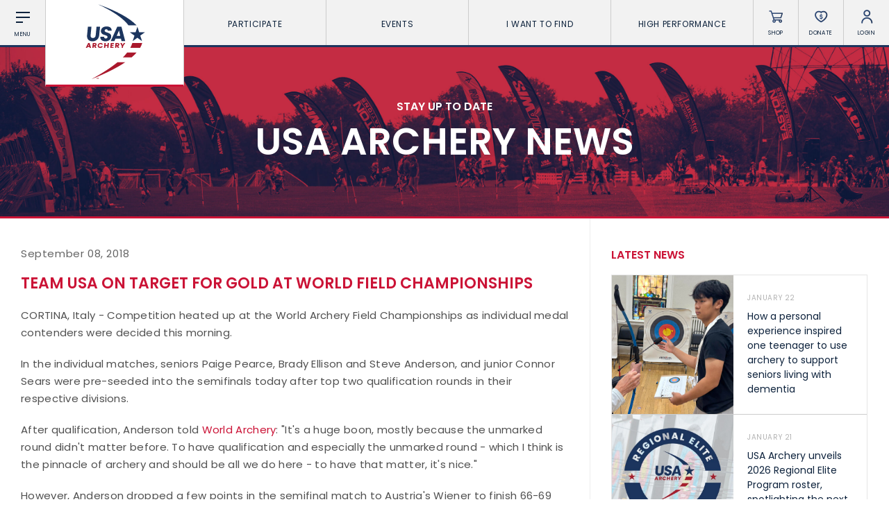

--- FILE ---
content_type: text/html; charset=UTF-8
request_url: https://www.usarchery.org/news/Team-USA-on-Target-for-Gold-at-World-Field-Championships
body_size: 10294
content:
	<!DOCTYPE html>
	<html class="article  mac safari chrome article-Team-USA-on-Target-for-Gold-at-World-Field-Championships nav-active" lang="en">
		<head>
			<base href="https://www.usarchery.org/" />
			<title>Team USA on Target for Gold at World Field Championships</title>

			<link rel="shortcut icon" href="/images/favicon.png" type="image/x-icon" />

			<meta http-equiv="content-type" content="text/html; charset=utf-8" />
			<meta name="description" content="CORTINA, Italy - Competition heated up at the World Archery Field Championships as individual medal contenders were decided this morning.
In the individual matches, seniors Paige Pearce, Brady Ellison..." />
			<meta name="robots" content="index, follow">
			<meta name="viewport" content="width=device-width, initial-scale=1, maximum-scale=1, user-scalable=0" />

						<script async src="https://www.googletagmanager.com/gtag/js?id=UA-134540261-1" type="ddee0c9541581cfbd3c88cd4-text/javascript"></script>
			<script type="ddee0c9541581cfbd3c88cd4-text/javascript">
			window.dataLayer = window.dataLayer || [];
			function gtag(){dataLayer.push(arguments);}
			gtag('js', new Date());

			gtag('config', 'UA-134540261-1');
			</script>

			<!--[if lt IE 9]>
			<script src="js/html5shiv.js"></script>
			<![endif]-->

			<link rel="stylesheet" href="css/reset.css" media="screen" type="text/css" />
			<!--<link rel="stylesheet" href="css/reset-2019.css" media="screen" type="text/css" />-->
			<link rel="stylesheet" href="https://use.typekit.net/oiw7jmz.css">
			<link href="https://fonts.googleapis.com/css?family=Barlow+Condensed:100,400,500" rel="stylesheet">
			<link rel="stylesheet" href="css/slick.css?v=85" media="screen" type="text/css" />
			<link rel="stylesheet" href="css/easydropdown.css?v=85" media="screen" type="text/css" />
			<link rel="stylesheet" href="css/jquery.scrollbar.css" media="screen" type="text/css" />
			<link rel="stylesheet" href="css/screen.css?v=85" media="screen" type="text/css" />

			<script src="/js/jquery-3.2.1.min.js" type="ddee0c9541581cfbd3c88cd4-text/javascript"></script>
			<script src="/js/slick.min.js" type="ddee0c9541581cfbd3c88cd4-text/javascript"></script>
			<script src="js/instafeed.js" type="ddee0c9541581cfbd3c88cd4-text/javascript"></script>
			<script src="js/imagesloaded.pkgd.min.js" type="ddee0c9541581cfbd3c88cd4-text/javascript"></script>
			<script src="js/jquery.easydropdown.js" type="ddee0c9541581cfbd3c88cd4-text/javascript"></script>
			<script src="js/unorphanize.jquery.js" type="ddee0c9541581cfbd3c88cd4-text/javascript"></script>
			<script src="js/jquery.scrollbar.min.js" type="ddee0c9541581cfbd3c88cd4-text/javascript"></script>
			<script type="ddee0c9541581cfbd3c88cd4-text/javascript">var token = "00c8884479ff32b59a0e4f4eb44ddb5879de43c9f6a89ca2e41b7fdebc962217";</script>
			<script src="js/javascript.js?v=85" type="ddee0c9541581cfbd3c88cd4-text/javascript"></script>
			<script src="js/dashboard.js?v=85" type="ddee0c9541581cfbd3c88cd4-text/javascript"></script>

			<meta property="og:url" content="https://www.usarchery.org/news/Team-USA-on-Target-for-Gold-at-World-Field-Championships" />
			<meta property="og:type" content="website" />
			<meta property="og:title" content="Team USA on Target for Gold at World Field Championships" />
			<meta property="og:description" content="CORTINA, Italy - Competition heated up at the World Archery Field Championships as individual medal contenders were decided this morning.
In the individual matches, seniors Paige Pearce, Brady Ellison..." />
			<meta property="og:image" content="https://www.usarchery.org/images/news/field-5.jpg" />
			<meta property="og:site_name" content="USA Archery" />
			<meta property="og:logo" content="https://www.usarchery.org/images/logo-new.svg" />

			<meta name="twitter:card" content="summary_large_image" />
			<meta name="twitter:site" content="@usaarchery" />
			<meta name="twitter:title" content="Team USA on Target for Gold at World Field Championships">
			<meta name="twitter:description" content="">
			<meta name="twitter:image" content="https://www.usarchery.org/images/news/field-5.jpg">
			<meta name="twitter:image:alt" content="Team USA on Target for Gold at World Field Championships">

      <!-- Facebook Pixel Code -->
      <script type="ddee0c9541581cfbd3c88cd4-text/javascript">
        !function(f,b,e,v,n,t,s)
        {if(f.fbq)return;n=f.fbq=function(){n.callMethod?n.callMethod.apply(n,arguments):n.queue.push(arguments)};
        if(!f._fbq)f._fbq=n;n.push=n;n.loaded=!0;n.version='2.0';n.queue=[];t=b.createElement(e);t.async=!0;t.src=v;s=b.getElementsByTagName(e)[0];s.parentNode.insertBefore(t,s)}(window,document,'script','https://connect.facebook.net/en_US/fbevents.js');
        fbq('init', '982160028848274');fbq('track', 'PageView');
      </script>
      <noscript>
        <img height="1" width="1" src="https://www.facebook.com/tr?id=982160028848274&ev=PageView&noscript=1" />
      </noscript>
      <!-- End Facebook Pixel Code -->

		</head>
		<body id="page_article">
		<script type="ddee0c9541581cfbd3c88cd4-text/javascript">
		window._mfq = window._mfq || [];
		(function() {
			var mf = document.createElement("script");
			mf.type = "text/javascript"; mf.defer = true;
			mf.src = "//cdn.mouseflow.com/projects/8d284b7e-41cc-4bcb-a700-6ccf88d2a024.js";
			document.getElementsByTagName("head")[0].appendChild(mf);
		})();
		</script> 


		<script type="ddee0c9541581cfbd3c88cd4-text/javascript">
			(function(c,l,a,r,i,t,y){
				c[a]=c[a]||function(){(c[a].q=c[a].q||[]).push(arguments)};
				t=l.createElement(r);t.async=1;t.src="https://www.clarity.ms/tag/"+i;
				y=l.getElementsByTagName(r)[0];y.parentNode.insertBefore(t,y);
			})(window, document, "clarity", "script", "rco5uljbof");
		</script>  
	<div class="invisBar"></div>
	<div class="topNav barOff">
		<div class="shortBox item menuToggleHolder barOff">
			<div class="menuToggle">
				<div class="menuI topI"></div>
				<div class="menuI midI"></div>
				<div class="menuI bottomI"></div>
				<span class="text">Menu</span>
			</div>
		</div>
		<div class="logoBox item">
			<a href="/">
				<img src="/images/logo-new.svg" alt="USA Archery Logo" />
			</a>
		</div>
			<ul class="topNavLinks item">
				<li class="borderRight first">
			<a href="#" class="expands" data-link="participate-expands">Participate <span></span></a>
		</li>		<li class="borderRight second">
			<a href="#" class="expands" data-link="events-expands">Events <span></span></a>
		</li>		<li class="borderRight third">
			<a href="#" class="expands" data-link="find-expands">I want To Find <span></span></a>
		</li>		<li class="borderRight fourth">
			<a href="#" class="expands" data-link="high-performance-expands">High Performance <span></span></a>
		</li>
		<li class="borderRight fifth">
			<a href="/memberships/become-a-member">Become a Member</a>
		</li>
	</ul>
		<div class="shortBox item borderRight shopLink">
			<a href="https://shop.usarchery.org" target="blank">
				<span class="icon"></span>
				<span class="text">Shop</span>
			</a>
		</div>
		<div class="shortBox item borderRight donateLink">
			<a href="/giving">
				<span class="icon"></span>
				<span class="text">Donate</span>
			</a>
		</div>
		<div class="shortBox item borderRight loginLink">
			<a href="#">
				<span class="icon"></span>
				<span class="text">Login</span>
			</a>
		</div>
		<div class="shortBox item searchLink barOff">
			<a href="#">
				<span class="icon"></span>
				<span class="text">Search</span>
			</a>
		</div>
	</div>
			<div class="expandMenu barOff" id="participate-expands">
			<ul>				<li>
					<a href="/participate/try-archery">Try Archery</a>
				</li>				<li>
					<a href="/participate/youth">Youth</a>
				</li>				<li>
					<a href="/participate/collegiate">Collegiate</a>
				</li>				<li>
					<a href="/participate/adult">Adult</a>
				</li>				<li>
					<a href="/participate/adaptive-archery">Adaptive Archery</a>
				</li>				<li>
					<a href="/participate/archery-safety">Archery Safety</a>
				</li>				<li>
					<a href="/memberships/become-a-member">Become A Member</a>
				</li>				<li>
					<a href="/find-a-club">Find a Club</a>
				</li>			</ul>
		</div>		<div class="expandMenu barOff" id="events-expands">
			<ul>				<li>
					<a href="/events/find-an-event">Find an Event</a>
				</li>				<li>
					<a href="/events/results">Live Results</a>
				</li>				<li>
					<a href="/events/national-tournaments">National Tournaments</a>
				</li>				<li>
					<a href="/events/virtual-tournaments">Virtual Tournaments</a>
				</li>				<li>
					<a href="/events/host-an-event">Host an Event</a>
				</li>				<li>
					<a href="/events/international-events">International Events</a>
				</li>				<li>
					<a href="/events/world-archery-performance-awards">World Archery Performance Awards</a>
				</li>				<li>
					<a href="https://www.usarchery.org/traditional-target-archery/about">USA Traditional Target Archery</a>
				</li>			</ul>
		</div>		<div class="expandMenu barOff" id="find-expands">
			<ul>				<li>
					<a href="/find-a-club">Clubs</a>
				</li>				<li>
					<a href="/events/find-an-event">Events</a>
				</li>				<li>
					<a href="/coaches/find-a-coach">Coaches</a>
				</li>				<li>
					<a href="/judges/find-a-judge">Judges</a>
				</li>				<li>
					<a href="/coaches/find-a-usa-archery-course">USA Archery Courses</a>
				</li>				<li>
					<a href="/coaches/find-a-practical-course">Practical Courses</a>
				</li>				<li>
					<a href="/news">Latest News</a>
				</li>				<li>
					<a href="/resource-center">Resources</a>
				</li>			</ul>
		</div>		<div class="expandMenu barOff" id="high-performance-expands">
			<ul>				<li>
					<a href="/high-performance/our-culture">Our Culture</a>
				</li>				<li>
					<a href="/high-performance/united-states-archery-team">United States Archery Team</a>
				</li>				<li>
					<a href="/high-performance/athlete-development-model">Athlete Development Model</a>
				</li>				<li>
					<a href="/high-performance/national-rankings">National Rankings</a>
				</li>				<li>
					<a href="/high-performance/high-performance-programs">High Performance Programs</a>
				</li>				<li>
					<a href="/high-performance/international-team-selection-procedures">International Team Selection Procedures</a>
				</li>				<li>
					<a href="https://www.usarchery.org/high-performance/resident-athlete-program">Resident Athlete Program</a>
				</li>				<li>
					<a href="/high-performance/making-the-us-olympic-team">Making the U.S. Olympic Team</a>
				</li>				<li>
					<a href="/high-performance/athlete-support-programs">Athlete Stipends and Support Programs</a>
				</li>				<li>
					<a href="/high-performance/making-the-us-paralympic-archery-team">Making the U.S. Paralympic Team</a>
				</li>			</ul>
		</div>
	<div class="searchMenu smallerDropdownMenu barOff">
		<form action="/search" method="GET">
			<input type="text" placeholder="What are you looking for?" value="" id="term" name="term" />
			<input type="hidden" id="token" name="token" value="00c8884479ff32b59a0e4f4eb44ddb5879de43c9f6a89ca2e41b7fdebc962217" />
			<button type="submit">
				<img src="/images/icons/search-white.svg" alt="Search" />
			</button>
		</form>
	</div>
			<div class="loginMenu smallerDropdownMenu barOff">
			<ul>
				<li>
					<a href="/dashboard/login">Member Login</a>
				</li>
				<li>
					<a href="https://usarchery.sport80.com/register">Become a Member</a>
				</li>
			</ul>
		</div>
		<div class="overlayNav">
		<div class="inner barOff">
			<ul class="">
				<li>
					<a href="/">Home</a>
				</li>
				<li>
					<a href="/news">News</a>
				</li>
				<li>
					<a href="/events/archery-is-for-everyone">Archery is for Everyone!</a>
				</li>
				<li>
					<a href="/about/safesport">Safesport</a>
				</li>
						<li class="expands">
			<a href="about" data-link="about-secondary">About</a>
		</li>		<li class="expands">
			<a href="memberships" data-link="memberships-secondary">Memberships</a>
		</li>		<li class="expands">
			<a href="participate" data-link="participate-secondary">Participate</a>
		</li>		<li class="expands">
			<a href="olympic-archery-in-schools" data-link="olympic-archery-in-schools-secondary">Olympic Archery in Schools</a>
		</li>		<li class="expands">
			<a href="events" data-link="events-secondary">Events</a>
		</li>		<li class="expands">
			<a href="club-management" data-link="club-management-secondary">Club Management</a>
		</li>		<li class="expands">
			<a href="coaches" data-link="coaches-secondary">Coaches</a>
		</li>		<li class="expands">
			<a href="judges" data-link="judges-secondary">Judges</a>
		</li>		<li class="expands">
			<a href="high-performance" data-link="high-performance-secondary">High Performance</a>
		</li>		<li class="expands">
			<a href="i-want-to-find" data-link="i-want-to-find-secondary">I Want To Find</a>
		</li>
				<li>
					<a href="/resource-center">Resource Center</a>
				</li>
				<li>
					<a href="/giving">Donate</a>
				</li>
				<li>
					<a target="blank" href="https://shop.usarchery.org">Shop</a>
				</li>
				<li>
					<a target="_self" href="/dashboard/login">Member Login</a>
				</li>
        <li>
          <a href="#" class="searchNavLink">Search <span></span></a>
        </li>
			</ul>
		</div>
	</div>
		<div class="secondaryNav barOff" id="about-secondary">
		<div class="inner">
			<ul>
				<li class="backLink">
					<a href="#"><span></span> BACK</a>
				</li>
							<li>
				<a href="/about/contact">Contact Us</a>
			</li>			<li>
				<a href="/about/about-us">About Us</a>
			</li>			<li>
				<a href="/about/awards">Awards</a>
			</li>			<li>
				<a href="/about/background-screening">Background Screening</a>
			</li>			<li>
				<a href="/about/careers">Careers</a>
			</li>			<li>
				<a href="/about/collegiate-scholarships">Collegiate Scholarships</a>
			</li>			<li>
				<a href="/about/committees">Committees</a>
			</li>			<li>
				<a href="/about/diversity-equity-inclusion-and-access">Diversity, Equity, Inclusion and Access</a>
			</li>			<li>
				<a href="/about/governance">Governance</a>
			</li>			<li>
				<a href="/about/grants">Grants</a>
			</li>			<li>
				<a href="/about/olympians">Olympians</a>
			</li>			<li>
				<a href="/about/paralympians">Paralympians</a>
			</li>			<li>
				<a href="/about/partners">Partners</a>
			</li>			<li>
				<a href="/resource-center/USA-archery-policies-and-forms/all" target='blank'>Policies and Forms</a>
			</li>			<li>
				<a href="/about/safesport">U.S. Center for SafeSport</a>
			</li>			<li>
				<a href="/about/sponsors">Sponsors</a>
			</li>			<li>
				<a href="/about/suspensions">Suspensions</a>
			</li>			<li>
				<a href="/about/report-a-concern">Report a Concern</a>
			</li>
			</ul>
		</div>
	</div>	<div class="secondaryNav barOff" id="memberships-secondary">
		<div class="inner">
			<ul>
				<li class="backLink">
					<a href="#"><span></span> BACK</a>
				</li>
							<li>
				<a href="/memberships/become-a-member">Become a Member</a>
			</li>			<li>
				<a href="/memberships/club-memberships">Club Memberships</a>
			</li>			<li>
				<a href="/memberships/collegiate-memberships">Collegiate Memberships</a>
			</li>			<li>
				<a href="/memberships/insurance">Insurance</a>
			</li>			<li>
				<a href="/memberships/membership-discounts">Member Discounts</a>
			</li>			<li>
				<a href="/memberships/state-contacts">State Contacts</a>
			</li>			<li>
				<a href="/memberships/membership-benefits-comparison">Membership Benefits Comparison</a>
			</li>			<li>
				<a href="/memberships/insiders-club">Insider&#039;s Club</a>
			</li>
			</ul>
		</div>
	</div>	<div class="secondaryNav barOff" id="participate-secondary">
		<div class="inner">
			<ul>
				<li class="backLink">
					<a href="#"><span></span> BACK</a>
				</li>
							<li>
				<a href="/participate/try-archery">Try Archery</a>
			</li>			<li>
				<a href="/participate/archery-safety">Archery Safety</a>
			</li>			<li>
				<a href="/find-a-club">Find a Club</a>
			</li>			<li>
				<a href="/participate/achievement-awards">Achievement Awards</a>
			</li>			<li>
				<a href="/participate/adaptive-archery">Adaptive Archery</a>
			</li>			<li>
				<a href="/participate/adult">Adult Archery</a>
			</li>			<li>
				<a href="/participate/collegiate">Collegiate Archery</a>
			</li>			<li>
				<a href="/participate/junior-olympic-archery-development-program">Junior Olympic Archery Development Program</a>
			</li>			<li>
				<a href="/participate/youth">Youth Archery</a>
			</li>			<li>
				<a href="/memberships/become-a-member">Become a Member</a>
			</li>			<li>
				<a href="/participate/supporting-conservation">Supporting Conservation</a>
			</li>
			</ul>
		</div>
	</div>	<div class="secondaryNav barOff" id="olympic-archery-in-schools-secondary">
		<div class="inner">
			<ul>
				<li class="backLink">
					<a href="#"><span></span> BACK</a>
				</li>
							<li>
				<a href="/olympic-archery-in-schools/about-oas">About OAS</a>
			</li>			<li>
				<a href="/olympic-archery-in-schools/oas-membership">OAS Membership</a>
			</li>			<li>
				<a href="/olympic-archery-in-schools/coaching-oas">Coaching OAS</a>
			</li>			<li>
				<a href="/olympic-archery-in-schools/oas-achievement-awards">OAS Achievement Awards</a>
			</li>			<li>
				<a href="/olympic-archery-in-schools/oas-events-and-rules">OAS Events and Rules</a>
			</li>			<li>
				<a href="/olympic-archery-in-schools/oas-program-resources">OAS Program Resources</a>
			</li>			<li>
				<a href="/olympic-archery-in-schools/start-an-oas-program">Start an OAS Program</a>
			</li>
			</ul>
		</div>
	</div>	<div class="secondaryNav barOff" id="events-secondary">
		<div class="inner">
			<ul>
				<li class="backLink">
					<a href="#"><span></span> BACK</a>
				</li>
							<li>
				<a href="/events/find-an-event">Find an Event</a>
			</li>			<li>
				<a href="/events/event-participation-pins">Event Participation Pins</a>
			</li>			<li>
				<a href="/events/event-resources">Event Resources</a>
			</li>			<li>
				<a href="/events/results">Live Results</a>
			</li>			<li>
				<a href="/events/event-results">National Event Results</a>
			</li>			<li>
				<a href="https://nationalrecords.usarchery.org" target='blank'>National Records</a>
			</li>			<li>
				<a href="/events/national-tournaments">National Tournaments</a>
			</li>			<li>
				<a href="/events/international-events">International Events</a>
			</li>			<li>
				<a href="/events/rules">Rules</a>
			</li>			<li>
				<a href="/events/virtual-tournaments">Virtual Tournaments</a>
			</li>			<li>
				<a href="/events/world-archery-performance-awards">World Archery Performance Awards</a>
			</li>			<li>
				<a href="/events/host-an-event">Host an Event</a>
			</li>			<li>
				<a href="https://www.usarchery.org/traditional-target-archery/about" target='blank'>Traditional Target Archery</a>
			</li>			<li>
				<a href="https://worldarchery.org/world-records" target='blank'>World Records</a>
			</li>			<li>
				<a href="/flight-archery/about-flight-archery">Flight Archery</a>
			</li>			<li>
				<a href="/events/usa-archery-state-records">USA Archery State Records</a>
			</li>
			</ul>
		</div>
	</div>	<div class="secondaryNav barOff" id="club-management-secondary">
		<div class="inner">
			<ul>
				<li class="backLink">
					<a href="#"><span></span> BACK</a>
				</li>
							<li>
				<a href="/club-management/adult-program-management">Adult Archery Program</a>
			</li>			<li>
				<a href="/club-management/build-your-club">Build your Club</a>
			</li>			<li>
				<a href="/club-management/build-your-club-website">Build your Club Website</a>
			</li>			<li>
				<a href="/club-management/club-resources">Club Resources</a>
			</li>			<li>
				<a href="/club-management/collegiate-program-management">Collegiate Archery Program</a>
			</li>			<li>
				<a href="/club-management/explore-archery-program-management">Explore Archery Program</a>
			</li>			<li>
				<a href="/club-management/3d-achievement-program">3D Achievement Program</a>
			</li>			<li>
				<a href="/find-a-club">Find a Club</a>
			</li>			<li>
				<a href="/club-management/junior-olympic-archery-development-program-management">Junior Olympic Archery Development Program</a>
			</li>			<li>
				<a href="/club-management/parks-recreation-and-camps">Parks, Recreation &amp; Camps</a>
			</li>			<li>
				<a href="/club-management/plan-your-club">Plan your Club</a>
			</li>			<li>
				<a href="/club-management/range-pass">Range Pass</a>
			</li>			<li>
				<a href="https://bigleagueshirts.com/pages/usa-archery-club-program" target="_blank">Club Jersey Program</a>
			</li>
			</ul>
		</div>
	</div>	<div class="secondaryNav barOff" id="coaches-secondary">
		<div class="inner">
			<ul>
				<li class="backLink">
					<a href="#"><span></span> BACK</a>
				</li>
							<li>
				<a href="/coaches/become-a-coach">Become a Coach</a>
			</li>			<li>
				<a href="/coaches/find-a-usa-archery-course">Find a USA Archery Course</a>
			</li>			<li>
				<a href="/coaches/find-a-practical-course">Find a Practical Course</a>
			</li>			<li>
				<a href="/about/background-screening">Background Screening</a>
			</li>			<li>
				<a href="/coaches/coach-of-the-year-awards">Coach of the Year Awards</a>
			</li>			<li>
				<a href="/coaches/coaching-certification-renewal">Coaching Certification Renewal</a>
			</li>			<li>
				<a href="/coaches/coaching-opportunities">Coaching Opportunities</a>
			</li>			<li>
				<a href="/coaches/coach-resources">Coach Resources</a>
			</li>			<li>
				<a href="/coaches/find-a-coach">Find a Coach</a>
			</li>			<li>
				<a href="/coaches/practical-courses">Hosting Practical Courses</a>
			</li>			<li>
				<a href="/about/safesport">U.S. Center for SafeSport</a>
			</li>
			</ul>
		</div>
	</div>	<div class="secondaryNav barOff" id="judges-secondary">
		<div class="inner">
			<ul>
				<li class="backLink">
					<a href="#"><span></span> BACK</a>
				</li>
							<li>
				<a href="/judges/find-a-judge">Find a Judge</a>
			</li>			<li>
				<a href="/judges/become-a-judge">Become a Judge</a>
			</li>			<li>
				<a href="/judges/judge-certification-renewal">Judge Certification Renewal</a>
			</li>			<li>
				<a href="/judges/find-a-course">Find a Course</a>
			</li>			<li>
				<a href="/judges/judge-resources">Judge Resources</a>
			</li>			<li>
				<a href="/about/safesport">U.S. Center for SafeSport</a>
			</li>			<li>
				<a href="/about/background-screening">Background Screening</a>
			</li>			<li>
				<a href="/judges/feedback-form">Feedback Form</a>
			</li>
			</ul>
		</div>
	</div>	<div class="secondaryNav barOff" id="high-performance-secondary">
		<div class="inner">
			<ul>
				<li class="backLink">
					<a href="#"><span></span> BACK</a>
				</li>
							<li>
				<a href="/high-performance/our-culture">Our Culture</a>
			</li>			<li>
				<a href="/high-performance/national-rankings">National Rankings</a>
			</li>			<li>
				<a href="/high-performance/united-states-archery-team">United States Archery Team</a>
			</li>			<li>
				<a href="/high-performance/anti-doping">Anti-Doping</a>
			</li>			<li>
				<a href="/high-performance/athlete-development-model">Athlete Development Model</a>
			</li>			<li>
				<a href="/high-performance/athlete-support-programs">Athlete Support Programs</a>
			</li>			<li>
				<a href="/high-performance/high-performance-programs">High Performance Programs</a>
			</li>			<li>
				<a href="/high-performance/international-team-selection-procedures">International Team Selection Procedures</a>
			</li>			<li>
				<a href="/high-performance/making-the-us-olympic-team">Making the U.S. Olympic Team</a>
			</li>			<li>
				<a href="/high-performance/making-the-us-paralympic-archery-team">Making the U.S. Paralympic Archery Team</a>
			</li>			<li>
				<a href="/high-performance/resident-athlete-program">Resident Athlete Program</a>
			</li>
			</ul>
		</div>
	</div>	<div class="secondaryNav barOff" id="i-want-to-find-secondary">
		<div class="inner">
			<ul>
				<li class="backLink">
					<a href="#"><span></span> BACK</a>
				</li>
							<li>
				<a href="/find-a-club">Find a Club</a>
			</li>			<li>
				<a href="/events/find-an-event">Find an Event</a>
			</li>			<li>
				<a href="/coaches/find-a-coach">Find a Coach</a>
			</li>			<li>
				<a href="/judges/find-a-judge">Find a Judge</a>
			</li>			<li>
				<a href="/coaches/find-a-practical-course">Find a Practical Course</a>
			</li>			<li>
				<a href="/about/contact">Contact Us</a>
			</li>			<li>
				<a href="/news">News</a>
			</li>			<li>
				<a href="/resource-center">Resource Center</a>
			</li>
			</ul>
		</div>
	</div><div class="pageHeader articleHeader barOff" style="background-image:url('../images/banners/default-banner.jpg');">
  <div class="inner">
		<p>STAY UP TO DATE</p>
    <h1>USA Archery News</h1>
  </div>
</div>
<div class="wrapper pageWrapper">
  <div class="pageContent">
    <div class="copy">
			<h3 class="date">September 08, 2018</h3>
			<h1 class="articleTitle">Team USA on Target for Gold at World Field Championships</h1>
			<p>CORTINA, Italy - Competition heated up at the World Archery Field Championships as individual medal contenders were decided this morning.</p>
<p>In the individual matches, seniors Paige Pearce, Brady Ellison and Steve Anderson, and junior Connor Sears were pre-seeded into the semifinals today after top two qualification rounds in their respective divisions.</p>
<p><span>After qualification, Anderson told <a href="https://worldarchery.org/news/162941/new-format-makes-qualification-matter-says-anderson">World Archery</a>: "It's a huge boon, mostly because the unmarked round didn't matter before. To have qualification and especially the unmarked round - which I think is the pinnacle of archery and should be all we do here - to have that matter, it's nice."</span></p>
<p>However, Anderson dropped a few points in the semifinal match to Austria's Wiener to finish 66-69 and head to the bronze final where he will face the other automatic semifinal qualifier, Croatia's Domagoj Buden tomorrow.</p>
<p>For Ellison, the same happened - both top seeds fell in the semis, so Ellison will go head to head with France's Valladont for bronze. Ellison's semifinal match against home-nation's Massimiliano Mandia; down three points after two targets, Ellison made a strong comeback, but finished down just one point 65-64, with both archers scoring above the other match's 60-58 decision.<br>
<br>
The compound women saw top seeds Pearce and Slovenia's Ellison win their semifinal matches, both scoring 61s on their matches, to advance to what will be an exciting final matchup. </p>
<p>Pearce disagreed with Anderson's earlier sentiment, a pre-seed into the semifinals was definitely nice, but it came with a whole set of challenges: "There were a lot of upsets today in the semifinals where the first or second seeded archers came in. Myself included, you're more nervous your first match with a fresh start, where other competitors were a few matches deep already and nerves were more or less settled. So, while it was nice to come in at the semis, it was also really hard to come in against someone who has been competing in matches for two days already, yesterday and this morning."</p>
<p>On her first few arrows, Pearce commented: "I literally choked on my first target at a 20-yard bunny, because I was just super nervous, where she [Franchini] had shot yesterday, just shot a match this morning, and walked in calm, confident and relaxed where I was like 'here goes nothing.'" On now going for gold, she added: "I've only ever done one of these before back in 2012 and finished 2<sup>nd</sup> there so I told myself, coming back 6 years later I wanted redemption, so I'm here to get it."</p>
<p>For the barebow seniors, 3<sup>rd</sup> seed John Demmer III fell in his pool match final 78-79 while 6<sup>th</sup> seed Fawn Girard won hers 78-73 and then took a semifinal win over top ranked home-nation archer, Noziglia 55-52 to shoot for gold tomorrow.</p>
<p>4<sup>th</sup> and 5<sup>th</sup> barebow junior women's qualifiers Laura Hughes and Abigail Weir also earned slots in the semifinals, where Hughes took a big 39-35 win over the top seed to shoot for gold. A 32-38 decision for Weir will have her shoot for bronze.</p>
<p>Recapping the competition, Hughes shared: "I've had a lot of fun. The first day I shot really well. I practice unmarked a lot and it was fun. Yesterday I didn't shoot quite as well and then today was super nerve wracking and it was just great. I like meeting all the people from different countries and seeing that we share common interests. We also have a really good team atmosphere - we've been going out for gelato after shooting every day and following each other around cheering really loudly when anyone is shooting, it's great!"</p>
<p>The compound junior women were also on fire all week, but especially turning it on in match-play. Cassidy Cox and Savannah Vanderweir posted the highest scores on the field in pool finals by wide margins to advance to the semifinals. Cox took a 68-65 win in the semifinals to earn a shot at gold, while Vanderweir will shoot for bronze. Compound junior men's Sears also rode a 2<sup>nd</sup> place qualification to the semifinals, where he won a shoot off to clinch a spot in the gold final.</p>
<p>Competition continues this afternoon with team medal matches.&nbsp;<span>Complete results from the competition can be found&nbsp;</span><span><a href="https://worldarchery.org/competition/16070/cortina-2018-world-archery-field-championships"><span>here</span></a></span><span>.&nbsp;</span><span>Follow USA Archery on&nbsp;</span><span><a href="https://www.facebook.com/USAArchery"><span>Facebook</span></a></span><span>,&nbsp;</span><span><a href="https://twitter.com/USAArchery"><span>Twitter</span></a></span><span>&nbsp;</span><span>and&nbsp;</span><span><a href="https://instagram.com/usaarchery/"><span>Instagram</span></a></span><span>&nbsp;for more from the event.&nbsp;</span></p>

    <p>
        
    </p>			<a class="backLink" href="/news">&lt; Back to All News</a>
			<div class="previousNext">
							<a href="/news/USA-Archers-Make-Strong-Runs-in-Pool-Matches-at-World-Field-Championships">Previous</a> / 			<a href="/news/Gold-for-Pearce-and-USA-Victories-at-World-Field-Championships">Next</a>			</div>
			<div class="relatedNews newsFeed">
				<h2 class='relatedTitle'>Related News</h2>				<div class="newsArticles">
          			<div class="oneArticle">
				<a href="/news/how-a-personal-experience-inspired-one-teenager-to-use-archery-to-support-seniors-living-with-dementia" class="image" style="background-image:url('../images/news/how-a-personal-experience-inspired-one-teenager-to-use-archery-to-support-seniors-living-with-dementia-200126143428.jpg')"></a>
				<a href="/news/how-a-personal-experience-inspired-one-teenager-to-use-archery-to-support-seniors-living-with-dementia" class="inner">
					<span class="date">January 22, 2026</span>
					<h1>How a personal experience inspired one teenager to use archery to support seniors living with dementia</h1>
				</a>
			</div>			<div class="oneArticle">
				<a href="/news/usa-archery-unveils-2026-regional-elite-program-roster-spotlighting-the-next-generation-of-talent" class="image" style="background-image:url('../images/news/usa-archery-unveils-2026-regional-elite-program-roster-spotlighting-the-next-generation-of-talent-200126141806.jpg')"></a>
				<a href="/news/usa-archery-unveils-2026-regional-elite-program-roster-spotlighting-the-next-generation-of-talent" class="inner">
					<span class="date">January 21, 2026</span>
					<h1>USA Archery unveils 2026 Regional Elite Program roster, spotlighting the next generation of talent</h1>
				</a>
			</div>				</div>
			</div>
    </div>
    <div class="sidebar">
			<div class="topStoriesHeader">
  			<h1>Latest News</h1>
  		</div>
      <div class="topStories scrollbar-macosx">
  					<a class="oneStory" href="/article/how-a-personal-experience-inspired-one-teenager-to-use-archery-to-support-seniors-living-with-dementia">
			<span class="image" style="background-image:url('../images/news/how-a-personal-experience-inspired-one-teenager-to-use-archery-to-support-seniors-living-with-dementia-200126143428.jpg');"></span>
			<div class="inner">
				<h2>January 22</h2>
				<h1 class="title">How a personal experience inspired one teenager to use archery to support seniors living with dementia</h1>
			</div>
		</a>		<a class="oneStory" href="/article/usa-archery-unveils-2026-regional-elite-program-roster-spotlighting-the-next-generation-of-talent">
			<span class="image" style="background-image:url('../images/news/usa-archery-unveils-2026-regional-elite-program-roster-spotlighting-the-next-generation-of-talent-200126141806.jpg');"></span>
			<div class="inner">
				<h2>January 21</h2>
				<h1 class="title">USA Archery unveils 2026 Regional Elite Program roster, spotlighting the next generation of talent</h1>
			</div>
		</a>		<a class="oneStory" href="/article/clean-sweeps-and-standout-performances-highlight-final-achievement-award-winners-of-2025">
			<span class="image" style="background-image:url('../images/news/clean-sweeps-and-standout-performances-highlight-final-achievement-award-winners-of-2025-140126133557.jpg');"></span>
			<div class="inner">
				<h2>January 20</h2>
				<h1 class="title">Clean sweeps and standout performances highlight final Achievement Award winners of 2025</h1>
			</div>
		</a>		<a class="oneStory" href="/article/west-coast-weekend-brings-breakout-scores-and-a-sibling-sweep-to-light-up-indoor-nationals">
			<span class="image" style="background-image:url('../images/news/tight-leaderboards-and-standout-performances-mark-second-weekend-of-indoor-nationals-200126103339.jpg');"></span>
			<div class="inner">
				<h2>January 20</h2>
				<h1 class="title">West Coast weekend brings breakout scores and a sibling sweep to light up Indoor Nationals</h1>
			</div>
		</a>		<a class="oneStory" href="/article/hansen-holds-nerve-in-nimes-to-claim-compound-gold-with-shootoff-success-over-schloesser">
			<span class="image" style="background-image:url('../images/news/hansen-holds-nerve-in-nimes-to-claim-compound-gold-with-shootoff-success-over-schloesser-180126122426.jpg');"></span>
			<div class="inner">
				<h2>January 18</h2>
				<h1 class="title">Hansen holds nerve in Nimes to claim compound gold with shootoff success over Schloesser</h1>
			</div>
		</a>		<a class="oneStory" href="/article/momentum-builds-as-2026-indoor-nationals-and-joad-indoor-nationals-move-west-to-chula-vista-and-cheney">
			<span class="image" style="background-image:url('../images/news/momentum-builds-as-2026-indoor-nationals-move-west-to-chula-vista-and-cheney-140126094951.jpg');"></span>
			<div class="inner">
				<h2>January 16</h2>
				<h1 class="title">Momentum builds as 2026 Indoor Nationals and JOAD Indoor Nationals move west to Chula Vista and Cheney</h1>
			</div>
		</a>		<a class="oneStory" href="/article/stars-veterans-and-rising-talent-headline-u-s-presence-at-indoor-world-series-in-nimes">
			<span class="image" style="background-image:url('../images/news/stars-veterans-and-rising-talent-headline-u-s-presence-at-indoor-world-series-in-nimes-130126123310.jpg');"></span>
			<div class="inner">
				<h2>January 15</h2>
				<h1 class="title">Stars, veterans and rising talent headline U.S. presence at Indoor World Series in Nimes</h1>
			</div>
		</a>		<a class="oneStory" href="/article/registration-now-open-for-2026-usa-archery-field-and-3d-nationals-and-u-s-team-trials-in-yankton">
			<span class="image" style="background-image:url('../images/news/registration-now-open-for-2026-usa-archery-field-and-3d-nationals-and-u-s-team-trials-in-yankton-120126160530.jpg');"></span>
			<div class="inner">
				<h2>January 15</h2>
				<h1 class="title">Registration now open for 2026 USA Archery Field &amp; 3D Nationals and U.S. Team Trials in Yankton</h1>
			</div>
		</a>		<a class="oneStory" href="/article/vote-for-brady-ellison-one-of-six-nominations-for-usa-archery-at-the-2025-world-archery-awards">
			<span class="image" style="background-image:url('../images/news/vote-for-brady-ellison-one-of-six-nominations-at-the-2025-world-archery-awards-for-usa-archery-140126154458.jpg');"></span>
			<div class="inner">
				<h2>January 14</h2>
				<h1 class="title">Vote for Brady Ellison, one of six nominations for USA Archery at the 2025 World Archery Awards</h1>
			</div>
		</a>		<a class="oneStory" href="/article/bass-pro-shops-and-cabela-s-support-usa-archery-clubs-grow-3d-programs-across-the-country">
			<span class="image" style="background-image:url('../images/news/bass-pro-shops-and-cabela-s-support-usa-archery-clubs-grow-3d-programs-across-the-country-120126155230.jpg');"></span>
			<div class="inner">
				<h2>January 13</h2>
				<h1 class="title">Bass Pro Shops and Cabela&rsquo;s support USA Archery clubs grow 3D programs across the country</h1>
			</div>
		</a>		<a class="oneStory" href="/article/registration-now-open-for-both-editions-of-the-easton-foundations-salt-lake-summit">
			<span class="image" style="background-image:url('../images/news/registration-now-open-for-both-editions-of-the-easton-foundations-salt-lake-summit-060126154413.jpg');"></span>
			<div class="inner">
				<h2>January 06</h2>
				<h1 class="title">Registration now open for both editions of the Easton Foundations Salt Lake Summit</h1>
			</div>
		</a>		<a class="oneStory" href="/article/archers-set-the-standard-in-arizona-as-2026-indoor-nationals-and-joad-indoor-nationals-get-underway">
			<span class="image" style="background-image:url('../images/news/archers-set-the-standard-in-arizona-as-2026-indoor-nationals-and-joad-indoor-nationals-get-underway-050126173758.jpg');"></span>
			<div class="inner">
				<h2>January 05</h2>
				<h1 class="title">Archers set the standard in Arizona as 2026 Indoor Nationals and JOAD Indoor Nationals get underway</h1>
			</div>
		</a>  		</div>
      <div class="followBar sideFollow">
        <h1>Connect with <span>USA Archery</span></h1><br />
  					<a target="blank" href="http://www.facebook.com/usaarchery"><img src="/images/icons/facebook.svg" alt="" /></a>
		<a target="blank" href="https://www.linkedin.com/company/usaarchery"><img src="/images/icons/linkedin.svg" alt="" /></a>
		<a target="blank" href="http://instagram.com/usaarchery"><img src="/images/icons/instagram.svg" alt="" /></a>
		<a target="blank" href="http://www.youtube.com/user/usaarcherytv?sub_confirmation=1"><img src="/images/icons/youtube.svg" alt="" /></a>
		<a target="blank" href="/cdn-cgi/l/email-protection#8ce5e2eae3ccf9ffedfeefe4e9fef5a2e3feeb"><img src="/images/icons/email-white.svg" alt="" /></a>      </div>
      <hr />
			      <div class="sideAds">
				      </div>
    </div>
  </div>
</div>
	<div class="partnersBottom">
		<h1>A thank you to our proud sponsors</h1>
		<ul>
					<li>
			<a href="https://www.esdf.org/">
				<img src="/images/sponsors/easton-foundations-080219160836.svg" alt="Easton Foundations logo" />
			</a>
		</li>		<li>
			<a href="https://www.archerytrade.org/">
				<img src="/images/sponsors/ata-170320154340.png" alt="ATA logo" />
			</a>
		</li>		<li>
			<a href="https://www.usaarcheryfoundation.org/">
				<img src="/images/sponsors/usa-archery-foundation-050225082335.png" alt="USA Archery Foundation logo" />
			</a>
		</li>		<li>
			<a href="https://www.teamusa.org/">
				<img src="/images/sponsors/usopc-170320155755.png" alt="USOPC logo" />
			</a>
		</li>		<li>
			<a href="https://eastonarchery.com/">
				<img src="/images/sponsors/easton-090321185817.png" alt="Easton logo" />
			</a>
		</li>		<li>
			<a href="http://www.lancasterarchery.com/">
				<img src="/images/sponsors/lancaster-archery-supply-090321185841.png" alt="Lancaster Archery Supply logo" />
			</a>
		</li>		<li>
			<a href="http://www.axcelsights.com/">
				<img src="/images/sponsors/truball-axcel-sights-and-scopes-091120224739.png" alt="Truball Axcel Sights and Scopes logo" />
			</a>
		</li>		<li>
			<a href="http://www.archerytargets.com/">
				<img src="/images/sponsors/american-whitetail-inc-240622141302.png" alt="American Whitetail Inc logo" />
			</a>
		</li>		<li>
			<a href="https://www.wiawis.com/">
				<img src="/images/sponsors/wiawis-270324081223.svg" alt="WIAWIS logo" />
			</a>
		</li>		<li>
			<a href="https://vortexoptics.com/">
				<img src="/images/sponsors/vortex-optics-060225120924.png" alt="Vortex Optics logo" />
			</a>
		</li>		<li>
			<a href="http://www.skbcases.com/?gclid=Cj0KCQjw19DlBRCSARIsAOnfRehB4roQ8IiaQd5Du43_PbpiBwf-WIgaboN2wYH1iZXsFUg5A08YrcYaAs3rEALw_wcB">
				<img src="/images/sponsors/skb-cases-150419234221.png" alt="SKB Cases logo" />
			</a>
		</li>		<li>
			<a href="https://www.mathewsinc.com/">
				<img src="/images/sponsors/mathews-100221171114.png" alt="Mathews logo" />
			</a>
		</li>		<li>
			<a href="https://www.basspro.com/shop/en#">
				<img src="/images/sponsors/bass-pro-shops-010321222746.png" alt="Bass Pro Shops logo" />
			</a>
		</li>		<li>
			<a href="https://www.cabelas.com/">
				<img src="/images/sponsors/cabelas-010321222813.png" alt="Cabelas logo" />
			</a>
		</li>		<li>
			<a href="https://gasbowstrings.com/">
				<img src="/images/sponsors/gas-bowstrings-240222145608.png" alt="Gas Bowstrings logo" />
			</a>
		</li>		<li>
			<a href="https://www.lancasterarcheryfoundation.org">
				<img src="/images/sponsors/lancaster-archery-foundation-050423091740.png" alt="Lancaster Archery Foundation logo" />
			</a>
		</li>		<li>
			<a href="https://www.shrewdarchery.com/">
				<img src="/images/sponsors/shrewd-170524100523.png" alt="Shrewd logo" />
			</a>
		</li>		<li>
			<a href="https://www.novemarchery.com">
				<img src="/images/sponsors/novem-070125103827.png" alt="Novem logo" />
			</a>
		</li>		<li>
			<a href="https://usaarchery.hotelplanner.com ">
				<img src="/images/sponsors/hotel-planner-210125143901.png" alt="Hotel Planner logo" />
			</a>
		</li>		<li>
			<a href="http://www.hoyt.com/">
				<img src="/images/sponsors/hoyt-210125144624.png" alt="Hoyt logo" />
			</a>
		</li>		<li>
			<a href="https://www.beestinger.com/">
				<img src="/images/sponsors/bee-stinger-210125144800.png" alt="Bee Stinger logo" />
			</a>
		</li>		<li>
			<a href="https://www.goldtip.com/Home.aspx">
				<img src="/images/sponsors/gold-tip-210125144902.png" alt="Gold Tip logo" />
			</a>
		</li>		<li>
			<a href="https://ramrodsarchery.com/">
				<img src="/images/sponsors/ramrods-210125145040.svg" alt="RamRods logo" />
			</a>
		</li>		<li>
			<a href="https://www.thermapparel.com">
				<img src="/images/sponsors/thermapparel-060225120646.png" alt="Thermapparel logo" />
			</a>
		</li>
		</ul>
		<a href="/about/sponsors" class="viewAllSponsors">View All Sponsors</a>
	</div>	<div class="wrapper spaceMargin">
		<div class="followBar">
			<h1>Connect With Us</h1>
					<a target="blank" href="http://www.facebook.com/usaarchery"><img src="/images/icons/facebook.svg" alt="" /></a>
		<a target="blank" href="https://www.linkedin.com/company/usaarchery"><img src="/images/icons/linkedin.svg" alt="" /></a>
		<a target="blank" href="http://instagram.com/usaarchery"><img src="/images/icons/instagram.svg" alt="" /></a>
		<a target="blank" href="http://www.youtube.com/user/usaarcherytv?sub_confirmation=1"><img src="/images/icons/youtube.svg" alt="" /></a>
		<a target="blank" href="/cdn-cgi/l/email-protection#5e373038311e2b2d3f2c3d363b2c2770312c39"><img src="/images/icons/email-white.svg" alt="" /></a>
		</div>
	</div>	<div class="footer">
		<div class="footerLists">
			<div class="oneList">
				<h1>News &amp; Events</h1>
				<ul>
					<li>
						<a href="/news">News</a>
					</li>
					<li>
						<a href="/events/results">Live Results</a>
					</li>
					<li>
						<a href="/events/national-tournaments">National Tournaments</a>
					</li>
					<li>
						<a href="/events/national-records">National Records</a>
					</li>
					<li>
						<a href="/coaches/national-symposium">National Symposium</a>
					</li>
				</ul>
			</div>
			<div class="oneList">
				<h1>Memberships</h1>
				<ul>
					<li>
						<a href="/memberships/become-a-member">Individual Memberships</a>
					</li>
					<li>
						<a href="/memberships/club-memberships">Club Memberships</a>
					</li>
					<li>
						<a href="/memberships/collegiate-memberships">Collegiate Memberships</a>
					</li>
					<li>
						<a href="/memberships/insurance">Insurance</a>
					</li>
					<li>
						<a href="/memberships/state-associations">State Associations</a>
					</li>
				</ul>
			</div>
			<div class="oneList">
				<h1>Club Management</h1>
				<ul>
					<li>
						<a href="/find-a-club">Find a Club</a>
					</li>
					<li>
						<a href="/club-management/explore-archery-program-management">Explore Archery Program</a>
					</li>
					<li>
						<a href="/club-management/junior-olympic-archery-development-program-management">JOAD Program</a>
					</li>
					<li>
						<a href="/club-management/collegiate-program-management">Collegiate Archery Program</a>
					</li>
					<li>
						<a href="/club-management/adult-program-management">Adult Archery Program</a>
					</li>
				</ul>
			</div>
			<div class="oneList">
				<h1>High Performance</h1>
				<ul>
					<li>
						<a href="/high-performance/our-culture">Our Culture</a>
					</li>
					<li>
						<a href="/high-performance/national-rankings">National Rankings</a>
					</li>
					<li>
						<a href="/high-performance/united-states-archery-team">United States Archery Team</a>
					</li>
					<li>
						<a href="/high-performance/regional-elite-development">Regional Elite Development</a>
					</li>
					<li>
						<a href="/high-performance/international-team-selection-procedures">International Team Selection Procedures</a>
					</li>
				</ul>
			</div>
			<div class="oneList">
				<h1>Participate</h1>
				<ul>
					<li>
						<a href="/participate/youth">Youth Archery</a>
					</li>
					<li>
						<a href="/participate/adult">Adult Archery</a>
					</li>
					<li>
						<a href="/participate/collegiate">Collegiate Archery</a>
					</li>
					<li>
						<a href="/participate/adaptive-archery">Adaptive Archery</a>
					</li>
					<li>
						<a href="/events/virtual-tournaments">Virtual Tournaments</a>
					</li>
				</ul>
			</div>
			<div class="oneList">
				<h1>Coaches &amp; Judges</h1>
				<ul>
					<li>
						<a href="/coaches/coach-resources">Coach Resources</a>
					</li>
					<li>
						<a href="/coaches/become-a-coach">Become a Coach</a>
					</li>
					<li>
						<a href="/coaches/coaching-certification-renewal">Coach Certification Renewal</a>
					</li>
					<li>
						<a href="/judges/become-a-judge">Become a Judge</a>
					</li>
					<li>
						<a href="/about/background-screening">Background Screening</a>
					</li>
				</ul>
			</div>
			<div class="oneList">
				<h1>Resources</h1>
				<ul>
					<li>
						<a href="/coaches/coach-resources">Coach Resources</a>
					</li>
					<li>
						<a href="/club-management/club-resources">Club Resources</a>
					</li>
					<li>
						<a href="/participate/adaptive-archery/adaptive-archery-resources">Adaptive Resources</a>
					</li>
					<li>
						<a href="/judges/judge-resources">Judge Resources</a>
					</li>
					<li>
						<a href="/events/event-resources">Event Resources</a>
					</li>
				</ul>
			</div>
			<div class="oneList">
				<h1>About</h1>
				<ul>
					<li>
						<a href="/about/governance">Governance</a>
					</li>
					<li>
						<a href="/resource-center/governance/USA-archery-bylaws">Bylaws</a>
					</li>
					<li>
						<a href="/resource-center/USA-archery-policies-and-forms/policies-and-forms">Code of Ethics</a>
					</li>
					<li>
						<a href="/about/committees">Committees</a>
					</li>
					<li>
						<a href="/resource-center/USA-archery-policies-and-forms/all">Policies</a>
					</li>
				</ul>
			</div>

			<div class="oneList full">
				<p>
					USA Archery, 210 USA Cycling Point, Ste. 130, Colorado Springs, CO 80919. <a href="/cdn-cgi/l/email-protection#8fe6e1e9e0cffafceefdece7eafdf6a1e0fde8"><span class="__cf_email__" data-cfemail="4f262129200f3a3c2e3d2c272a3d3661203d28">[email&#160;protected]</span></a>. 719-866-4576. <a href="/about/contact">Contact</a>.
				</p>
			</div>
		</div>
		<div class="footerBottom">
			<p class="left">
				&copy; 2026 USA Archery. All rights reserved. <a href="/about/privacy-policy">Privacy Policy</a>. <a href="/about/terms-of-use">Terms of use</a>. <a href="/about/accessibility-statement">Accessibility Statement</a>.
			</p>
			<p class="right">
				<a target="blank" href="https://93ft.com">Website designed and developed by 93ft</a> in partnership with <a target="blank" href="https://sport80.com">Sport:80</a>
			</p>
		</div>
	</div>
		
		
		<script data-cfasync="false" src="/cdn-cgi/scripts/5c5dd728/cloudflare-static/email-decode.min.js"></script><script src="/cdn-cgi/scripts/7d0fa10a/cloudflare-static/rocket-loader.min.js" data-cf-settings="ddee0c9541581cfbd3c88cd4-|49" defer></script></body>
	</html>

--- FILE ---
content_type: application/javascript
request_url: https://www.usarchery.org/js/dashboard.js?v=85
body_size: 820
content:
//*-*-*-*-*-*-*-*-*-*-*-*
//  START OF DOM READY
//*-*-*-*-*-*-*-*-*-*-*-*
$(document).ready(function () {
  $('input[type=radio][name="profile-option"]').change(function () {
    $('input[type=radio][name="profile-option"]')
      .parent("label.active")
      .removeClass("active");
    $(this).parent("label").addClass("active");
  });

  $(document).on("click", ".resourceList .list ul li a.disabled", function (e) {
    e.preventDefault();
    var msg = $(this).data("message");
    showPopup(msg);
  });

  $(document).on("click", ".dashboardPopup a.button", function (e) {
    e.preventDefault();
    closePopup();
  });

  //login
  $(document).on("submit", "#login_form", function (e) {
    e.preventDefault();
    var d_username = $("#d_username").val();
    var d_password = $("#d_password").val();

    if (d_username == "" || d_password == "") {
      msg =
        "<h3 style='text-align:center !important;'>Error</h3><p style='text-align:center !important;'>Please enter a valid username and password.</p>";
      showPopup(msg);
      //$('.response').html('Please enter a valid username and password.');
    } else {
      $("#login_form button").html("Loading...");
      url = "../php/ajax/dashboardLogin.php";
      url = encodeURI(url);

      post_data = {
        d_username: d_username,
        d_password: d_password,
      };

      $.post(url, post_data, function (data) {
        var res = data.split("~");
        if (res[0] == "success") {
          window.location.href = res[1];
        } else {
          $("#login_form button").html("Log In");
          showPopup(data);
          /*$('.response').fadeOut('slow',function(){
						$('.response').html(data); // php will redirect here or show an error to the user
						$('.response').fadeIn();
					});*/
        }
      });
    }
  });

  //choose profile
  $(document).on("submit", "#choose_profile", function (e) {
    e.preventDefault();
    var chosen_profile = $(
      'input[type=radio][name="profile-option"]:checked'
    ).val();

    if (chosen_profile == "") {
      $(".response").html("Please choose a profile from the list above.");
    } else {
      url = "../php/ajax/dashboardChooseProfile.php";
      url = encodeURI(url);

      post_data = {
        chosen_profile: chosen_profile,
      };

      $.post(url, post_data, function (data) {
        var res = data.split("~");
        if (res[0] == "success") {
          window.location.href = res[1];
        } else {
          showPopup(data);
          /*$('.response').fadeOut('slow',function(){
						$('.response').html(data); // php will redirect here or show an error to the user
						$('.response').fadeIn();
					});*/
        }
      });
    }
  });
});
//*-*-*-*-*-*-*-*-*-*-*-*
//   END OF DOM READY
//*-*-*-*-*-*-*-*-*-*-*-*

function showPopup(msg) {
  $(".dashboardPopup .dashboardPopupInnerContent").html(msg);
  $(".dashboardPopupOverlay").addClass("active");
}
function closePopup() {
  $(".dashboardPopupOverlay").removeClass("active");
}


--- FILE ---
content_type: image/svg+xml
request_url: https://www.usarchery.org/images/sponsors/ramrods-210125145040.svg
body_size: 11833
content:
<?xml version="1.0" encoding="utf-8"?>
<!-- Generator: Adobe Illustrator 28.2.0, SVG Export Plug-In . SVG Version: 6.00 Build 0)  -->
<svg version="1.1" id="Layer_1" xmlns="http://www.w3.org/2000/svg" xmlns:xlink="http://www.w3.org/1999/xlink" x="0px" y="0px"
	 viewBox="0 0 1135.5 360" style="enable-background:new 0 0 1135.5 360;" xml:space="preserve">
<style type="text/css">
	.st0{fill:none;}
	.st1{fill-rule:evenodd;clip-rule:evenodd;fill:#010100;}
</style>
<g>
	<g>
		<g>
			<g>
				<rect x="1044" y="223.2" width="6.9" height="28.3"/>
				<path d="M1047,235.7h16.7c1.3,0,2.5-0.2,3.5-0.5c1-0.4,1.8-0.9,2.3-1.5c0.5-0.7,0.8-1.4,0.8-2.3c0-0.9-0.3-1.6-0.8-2.3
					s-1.3-1.2-2.3-1.5c-1-0.4-2.2-0.5-3.5-0.5H1047v-3.8h16.4c2.8,0,5.3,0.3,7.5,1c2.1,0.7,3.8,1.6,5,2.9c1.2,1.2,1.8,2.7,1.8,4.3
					s-0.6,3-1.8,4.3c-1.2,1.2-2.9,2.2-5,2.9s-4.6,1-7.4,1H1047V235.7z"/>
				<polygon points="1060.3,238.6 1067.1,237.7 1079.7,251.5 1071.5,251.5 				"/>
				<polygon points="1065.3,244.4 1072.5,243.7 1085.3,257.7 1076.8,257.5 				"/>
			</g>
			<path d="M839.3,223.2h5.9l18,28.3h-7.4l-13.6-22.8l-13.6,22.8h-7.4L839.3,223.2z M829.5,241.5h25.7v3.8h-25.7V241.5z"/>
			<path d="M921.2,250.5c-2.6-0.9-4.6-2.1-6-3.7c-1.4-1.6-2.1-3.4-2.1-5.5v-7.8c0-2.1,0.7-3.9,2.1-5.5c1.4-1.6,3.4-2.8,6-3.7
				s5.5-1.3,8.9-1.3c2.8,0,5.4,0.3,7.7,1c2.4,0.7,4.3,1.7,5.9,2.9c1.6,1.3,2.7,2.7,3.2,4.4h-7c-0.4-0.9-1.1-1.7-2.1-2.4
				s-2.2-1.2-3.5-1.6c-1.3-0.4-2.7-0.6-4.2-0.6c-2,0-3.7,0.3-5.2,0.8c-1.5,0.6-2.7,1.3-3.5,2.3s-1.2,2.2-1.2,3.5v7.8
				c0,1.3,0.4,2.5,1.2,3.5s2,1.8,3.5,2.3c1.5,0.6,3.3,0.8,5.2,0.8c1.5,0,2.9-0.2,4.2-0.5s2.5-0.9,3.5-1.6c1-0.7,1.7-1.5,2.1-2.4h7
				c-0.6,1.7-1.6,3.1-3.2,4.4c-1.6,1.3-3.6,2.3-5.9,2.9c-2.4,0.7-4.9,1-7.7,1C926.7,251.8,923.8,251.3,921.2,250.5z"/>
			<path d="M956.1,223.2h6.9v28.3h-6.9V223.2z M960.3,235.7h27.1v3.8h-27.1V235.7z M983.8,223.2h6.9v28.3h-6.9V223.2z"/>
			<path d="M1002.8,223.2h6.9v28.3h-6.9V223.2z M1006.1,223.2h28.1v3.8h-28.1V223.2z M1006.1,235.6h24.4v3.8h-24.4V235.6z
				 M1006.1,247.7h28.1v3.8h-28.1V247.7z"/>
			<path d="M1103.3,240v11.5h-6.9V240l-14.9-16.8h7.6l10.7,12.7l10.7-12.7h7.6L1103.3,240z"/>
			<g>
				<rect x="870.5" y="223.2" width="6.9" height="28.3"/>
				<path d="M873.5,235.7h16.7c1.3,0,2.5-0.2,3.5-0.5c1-0.4,1.8-0.9,2.3-1.5c0.5-0.7,0.8-1.4,0.8-2.3c0-0.9-0.3-1.6-0.8-2.3
					s-1.3-1.2-2.3-1.5c-1-0.4-2.2-0.5-3.5-0.5h-16.7v-3.8H890c2.8,0,5.3,0.3,7.5,1c2.1,0.7,3.8,1.6,5,2.9c1.2,1.2,1.8,2.7,1.8,4.3
					s-0.6,3-1.8,4.3c-1.2,1.2-2.9,2.2-5,2.9s-4.6,1-7.4,1h-16.4v-4H873.5z"/>
				<polygon points="886.9,238.6 893.7,237.7 906.2,251.5 898.1,251.5 				"/>
				<polygon points="891.9,244.4 899.1,243.7 911.9,257.7 903.3,257.5 				"/>
			</g>
		</g>
		<path d="M995.7,208.2c0.7-2.8,1.3-5.4,2.1-8.5c-10.7,8.3-22.6,9.1-34.8,9.1c-22.4-0.1-44.8,0-67.3,0c-1.4,0-2.8,0-4.6,0
			c0.7-3.2,1.4-6.1,2-8.9c-4,2.1-7.7,4.9-11.9,6.1c-5.6,1.6-11.5,2.5-17.3,2.7c-14.1,0.4-28.2,0.1-42.3,0.1
			c-5.8,0-11.3-1.4-16.1-4.6c-10.5-7-12.2-17.3-10.2-28.8c0.4-2.3,1-4.5,1.8-7.7c-6.7,6.4-14.3,9.1-23.1,9.8
			c13.2,20.1,26.1,39.8,39.5,60.1c-1.7,0-2.7,0-3.7,0c-10.1,0-20.3-0.1-30.4,0.1c-2.9,0.1-4.5-0.8-6.1-3.3c-11.8-18-23.7-36-35.5-54
			c-1.4-2.2-2.9-3-5.4-2.8c-3,0.3-6.7-0.8-8.7,0.6c-1.9,1.4-2.1,5.3-2.9,8.1c-1.9,6.7-3.7,13.3-5.7,20c-0.3,0.9-1.6,2.1-2.4,2.1
			c-19.4,0.1-38.9,0.1-58.3,0.1c-0.3,0-0.6-0.1-1.2-0.3c1.9-7.2,3.8-14.4,5.7-21.5c2.7-10.3,5.7-20.5,8-30.9
			c1.9-8.5,0-10.4-8.8-10.8c-0.5,0-1,0-1.9,0c-2,7.8-4,15.7-6,23.5c-3.2,12.3-6.4,24.5-9.5,36.8c-0.6,2.4-1.6,3.4-4.3,3.3
			c-9.1-0.2-18.2-0.1-27.2-0.1c-1.2,0-2.3,0-4,0c6.1-21.4,12.1-42.3,18.1-63.3c-6.5-1.6-11.5,0.4-13.6,6.3c-3,8.3-5.3,16.8-7.9,25.3
			c-3,9.9-5.9,19.8-9,29.7c-0.2,0.8-1.3,1.8-2,1.8c-20.4,0.1-40.8,0.1-61.5,0.1c3.1-11.6,6.1-23,9.2-34.7c-1.1-0.1-1.9-0.2-2.8-0.2
			c-12.2,0-24.3,0.1-36.5-0.1c-2.4,0-3.1,0.9-3.6,2.9c-2.4,9.5-5,18.9-7.4,28.4c-0.7,2.6-1.7,3.8-4.7,3.7
			c-6.9-0.3-13.8-0.1-21.3-0.1c6.5,9.8,12.8,19.1,19.2,28.8c-1.3,0.1-2.1,0.2-2.9,0.2c-10.9,0-21.8,0-32.7,0c-1.9,0-3-0.6-4.1-2.2
			c-12.1-18.5-24.3-36.9-36.4-55.3c-1.1-1.7-2.3-2.5-4.4-2.4c-2.6,0.2-5.1,0.1-7.7,0c-1.8-0.1-2.6,0.5-3,2.3
			c-2,8.3-4.3,16.5-6.4,24.7c-0.3,1.2-0.8,2.4-1.2,3.6c-10.9,0-21.7,0-32.9,0c0.9-3.7,1.7-7.1,2.5-10.6c4.3-17.3,8.7-34.5,12.9-51.8
			c2.1-8.8,0.8-16.8-7-22.7c-0.6-0.4-1.1-1.3-1.1-2c-0.1-3.1-0.1-6.1-0.1-9.6c1.5,0,2.7,0,4,0c22.5,0,45.1,0,67.6,0
			c9.5,0,19-0.5,28.1,3.4c0.2-1.2,0.4-2.1,0.5-3c29.3-1.8,91.9-0.6,104.6,2.2c0-2.3,1.4-2.6,3.4-2.6c34,0.1,67.9,0,101.9,0.3
			c6.5,0.1,13.1,1.5,18.8,2.1c1.8-0.7,3.1-1.7,4.5-1.8c24-0.2,48-0.3,72.1-0.5c9.3-0.1,18.6,0.4,27.6,3.6c0.2-1.1,0.4-2.2,0.7-3.6
			c1.1,0,2.3,0,3.4,0c29.1,0,58.3-0.1,87.4,0.1c5.6,0,11.1,1.3,17.1,2c0,0,0.3-0.8,0.5-1.8c0.2-0.1,0.5-0.2,0.8-0.2
			c28.8,0.1,57.7,0.2,86.5,0.5c4.5,0,9,1.2,13.8,1.8c0.1-0.4,0.4-1.3,0.7-2.3c41.4,0,82.9,0,124.8,0c-0.8,3.6-1.6,6.9-2.3,10.3
			c-1.1,4.8-2.4,9.5-3.3,14.3c-0.4,2.3-1.4,2.8-3.6,2.8c-18.6-0.1-37.2-0.2-55.7,0c-3.4,0-6.9,1.1-10.2,2.2
			c-2.6,0.8-3.9,3.1-4.6,6.1c1.5,0,2.6,0,3.8,0c16.6,0,33.1,0,49.7,0c0.9,0,1.7,0,2.6,0c10.6,0.3,15.1,5.4,13.4,15.9
			c-1.2,7.1-2.8,14.2-4.9,21.1c-4.6,15.1-16,23.9-31.8,24c-27.2,0.3-54.5,0.1-81.7,0.1C996.6,208.5,996.3,208.4,995.7,208.2z
			 M662.2,201.8c6.3,0,12.3-0.1,18.2,0.1c2.1,0.1,2.9-0.7,3.4-2.7c3.5-13.2,7.1-26.3,10.6-39.5c2.1-7.8,4.5-15.6,3.5-23.9
			c-0.9-7.4-4.3-12.8-11.7-14.7c-6-1.5-12.1-3-18.2-3c-25.8-0.2-51.7,0.1-77.5,0.2c-6.1,0-12.3,0-19.3,0c5.3,4.8,8.1,10,8.6,16
			c0.4,5.1,0.6,10.3-0.4,15.3c-2.1,10.8-5,21.4-7.5,32c-1.6,6.7-3.3,13.4-5.1,20.5c7,0,13.6,0,20.2-0.1c0.6,0,1.6-1,1.8-1.7
			c2-6.7,3.9-13.5,5.9-20.2c2.9-9.9,5.8-19.8,9-29.6c1.5-4.7,4.6-8.5,9.2-10.5c6-2.6,12.4-2.4,19.2-2.1
			c-6.1,21.5-12.1,42.6-18.3,64.1c6.4,0,12.5-0.1,18.5,0.1c2.4,0.1,3.3-0.7,3.9-3c5-19.4,10.2-38.7,15.4-58c0.3-1,1.5-2.6,2.3-2.6
			c4,0,8.1,0.1,12.1,0.9c4.5,0.9,7.9,4,8,8.8c0.2,4.6-0.1,9.4-1.2,13.9C669.6,175.1,665.8,188.1,662.2,201.8z M761.8,171
			c3.3,0,5.8,0,8.4,0c15.8,0,25.9-7.6,30.3-22.8c3.8-13-1.9-24-14.8-27.9c-4.7-1.4-9.8-2.2-14.8-2.3c-21.9-0.1-43.8,0.1-65.7,0.2
			c-2.5,0-5,0-8.3,0c5.1,4.6,7.3,9.8,7.5,15.4c0.2,5.8-0.1,11.8-1.4,17.4c-2.7,12-6.2,23.9-9.4,35.8c-1.3,4.9-2.6,9.7-3.9,14.8
			c5.6,0,10.8-0.2,15.9,0.1c3.5,0.2,4.9-0.9,5.7-4.4c2.1-8.9,4.7-17.6,7.1-26.5c5.9,0,11.6,0.1,17.2-0.1c2.5-0.1,4,0.7,5.4,2.9
			c12,18.1,24.1,36.2,36.3,54.2c0.5,0.8,1.5,1.8,2.3,1.8c7,0.1,14,0.1,21.6,0.1C788,210.2,775.1,190.9,761.8,171z M366,118.2
			c8.2,7.7,9.8,16.7,7.2,26.7c-3.6,13.6-7.3,27.1-10.9,40.7c-1.4,5.3-2.8,10.6-4.3,16.2c6,0,11.5-0.1,17.1,0.1
			c2.4,0.1,3.2-0.7,3.8-3c2.4-9.3,5-18.5,7.6-27.8c6.1,0,11.9,0.1,17.8-0.1c2.2-0.1,3.4,0.8,4.6,2.6c11.3,17.1,22.8,34,34,51.1
			c2.6,4,5.2,6.1,10.2,5.5c4.4-0.5,9-0.1,13.4-0.1c0.8,0,1.5-0.2,2.6-0.3c-13.1-19.6-26-38.9-39.3-58.7c3.6,0,6.6,0,9.5,0
			c13.5,0,23.7-7.2,28.3-19.9c4.9-13.4,0.2-25.5-12.5-30.3c-5.3-2-11.2-2.8-16.9-2.9c-18.9-0.2-37.8,0.1-56.7,0.2
			C376.4,118.2,371.2,118.2,366,118.2z M899.1,201.8c1.5,0,2.7,0,3.8,0c20.2,0,40.4,0,60.5,0c4.3,0,8.6-0.2,12.8-0.7
			c12.2-1.6,21.3-7.3,24.8-19.8c2.4-8.6,5-17.2,6.9-25.9c1.3-5.5,2.3-11.1,2.2-16.7c-0.1-10.7-6.4-17.8-16.8-19.9
			c-3-0.6-6.1-0.8-9.2-0.8c-24.9-0.1-49.7,0-74.6,0c-1,0-2,0-3.3,0c0.3,0.6,0.3,1,0.5,1.2c6.5,6.9,8.2,15.1,6.3,24
			c-2.7,12.6-5.7,25.1-8.7,37.7C902.7,187.7,900.9,194.6,899.1,201.8z M537.9,201.8c6.3,0,12.1-0.1,17.8,0c2,0,2.7-0.6,3.2-2.6
			c3-11.7,6.4-23.2,9.1-34.9c1.9-8.1,3.9-16.2,4.4-24.4c0.7-11.1-5.2-18.1-16.1-20.6c-3.9-0.9-8-1.4-12-1.4
			c-23.6-0.1-47.2-0.1-70.8-0.1c-2.7,0-5.5,0-8.4,0c0.3,0.7,0.3,0.9,0.4,1c0.2,0.2,0.4,0.5,0.7,0.7c9.6,7.1,12.4,16.8,9.8,28
			c-2.3,9.7-5,19.4-7.5,29.1c-2.1,8.3-4.3,16.6-6.5,25.2c6.2,0,11.9-0.1,17.7,0c2.1,0.1,3.1-0.4,3.7-2.7c2.4-9.6,5.1-19.1,7.5-28.7
			c0.6-2.5,1.5-3.6,4.5-3.6c16.1,0.2,32.2,0.1,48.4,0.1c1,0,2,0.1,3.4,0.2C544,178.8,541,190,537.9,201.8z M1036.5,154.1
			c1.2-5.4,2.3-10.4,5.6-14.5c4.2-5.3,10.2-6.3,16.4-6.3c17.1-0.1,34.2,0,51.2,0c1.1,0,2.3,0,3.5,0c1.2-5,2.3-9.8,3.4-14.7
			c-36.5,0-72.7,0-108.9,0c6.2,5.3,8.9,11.9,8.9,19.4c0.1,5.8-0.7,11.7-1.7,17.4c-1.1,6.7,0.9,10.3,7.7,11.4
			c2.1,0.3,4.2,0.5,6.4,0.6c14.9,0.1,29.9,0.1,44.8,0.1c4.1,0,8.2,0,12.9,0c-0.9,3.3-1.4,5.9-2.2,8.4c-1.9,6.1-5.9,10-12.4,10.9
			c-2.4,0.3-4.9,0.6-7.3,0.6c-18.3,0-36.5-0.1-54.8-0.1c-1.1,0-3,0.4-3.2,1.1c-1.5,4.6-2.6,9.4-3.9,14.2c0.7,0.1,1.1,0.3,1.6,0.3
			c24.8,0,49.5,0.1,74.3-0.1c11.4-0.1,19.5-5.9,23.4-16.3c2.9-7.8,4.3-16.2,5.9-24.5c0.8-4.3-1.6-6.9-6-7.4
			c-2.8-0.3-5.5-0.3-8.3-0.3C1074.9,154.1,1056,154.1,1036.5,154.1z M796.8,117.8c0.7,0.8,1,1.1,1.3,1.3c9.4,6.7,12.1,15.9,10,26.7
			c-1.8,9.1-4.3,18-6.2,27.1c-3.5,16.8,5.9,28.6,23,28.8c13.5,0.2,26.9,0.2,40.4,0c16.8-0.3,26.6-6.7,31-21.1
			c3.6-11.9,6.2-24.1,9.1-36.2c0.6-2.4,0.7-4.9,0.6-7.3c-0.3-6.8-3.1-12.4-9.2-15.8c-4.9-2.7-10.2-3.5-15.8-3.5
			c-26.8,0-53.6,0-80.4,0C799.5,117.8,798.5,117.8,796.8,117.8z M1079.3,172.8c-1.6,0-2.7,0-3.9,0c-15.1-0.1-30.3-0.3-45.4-0.4
			c-6.6,0-13.2-0.2-18.8-5.1c-1.1,4.4-2.1,8.4-3.1,12.6c0.8,0.1,1.3,0.2,1.8,0.2c18.8,0.1,37.6,0.2,56.3,0.1c2.3,0,4.7-0.3,7-0.9
			C1076.3,178.5,1078.4,176.5,1079.3,172.8z M456.5,198c2.8-10.4,5.4-20.1,8.3-30.8c-6.8,6.3-14.4,9-23,9.7
			C446.8,184.1,451.5,190.8,456.5,198z"/>
		<path class="st0" d="M662.2,201.8c3.7-13.7,7.4-26.7,10.7-40c1.1-4.5,1.4-9.3,1.2-13.9c-0.2-4.8-3.5-7.8-8-8.8
			c-3.9-0.8-8-0.9-12.1-0.9c-0.8,0-2,1.5-2.3,2.6c-5.2,19.3-10.4,38.7-15.4,58c-0.6,2.3-1.5,3-3.9,3c-6.1-0.2-12.1-0.1-18.5-0.1
			c6.1-21.5,12.2-42.6,18.3-64.1c-6.8-0.3-13.2-0.4-19.2,2.1c-4.7,2-7.7,5.8-9.2,10.5c-3.1,9.8-6,19.7-9,29.6
			c-2,6.7-3.8,13.5-5.9,20.2c-0.2,0.7-1.2,1.7-1.8,1.7c-6.6,0.1-13.2,0.1-20.2,0.1c1.8-7.1,3.4-13.8,5.1-20.5
			c2.6-10.7,5.4-21.3,7.5-32c1-4.9,0.8-10.2,0.4-15.3c-0.5-6-3.3-11.1-8.6-16c7.1,0,13.2,0,19.3,0c25.8-0.1,51.7-0.4,77.5-0.2
			c6.1,0.1,12.2,1.5,18.2,3c7.4,1.9,10.8,7.3,11.7,14.7c1,8.3-1.4,16.1-3.5,23.9c-3.5,13.2-7.1,26.3-10.6,39.5
			c-0.5,2-1.2,2.8-3.4,2.7C674.4,201.7,668.4,201.8,662.2,201.8z"/>
		<path class="st0" d="M761.8,171c13.3,19.9,26.2,39.2,39.5,59c-7.6,0-14.6,0.1-21.6-0.1c-0.8,0-1.8-1-2.3-1.8
			c-12.1-18-24.3-36.1-36.3-54.2c-1.4-2.1-2.9-3-5.4-2.9c-5.6,0.2-11.3,0.1-17.2,0.1c-2.4,8.9-5,17.6-7.1,26.5
			c-0.8,3.5-2.2,4.6-5.7,4.4c-5.1-0.3-10.2-0.1-15.9-0.1c1.4-5.1,2.6-10,3.9-14.8c3.2-11.9,6.7-23.8,9.4-35.8
			c1.3-5.6,1.6-11.6,1.4-17.4c-0.2-5.6-2.4-10.8-7.5-15.4c3.4,0,5.9,0,8.3,0c21.9-0.1,43.8-0.4,65.7-0.2c4.9,0,10,0.8,14.8,2.3
			c12.9,3.9,18.5,14.9,14.8,27.9c-4.4,15.2-14.5,22.8-30.3,22.8C767.6,171,765.1,171,761.8,171z M728.5,133.2
			c-2,7.5-4,15.2-6.2,23.4c1.5,0.1,2.6,0.2,3.6,0.2c11.7,0,23.5,0,35.2,0c2.4,0,4.9-0.1,7.3-0.5c5.2-0.9,8.7-4.2,10.3-9
			c1.5-4.4-0.3-8.4-3.8-11c-2-1.5-4.8-2.8-7.2-2.9C754.8,133,741.9,133.2,728.5,133.2z"/>
		<path class="st0" d="M366,118.2c5.2,0,10.4,0,15.5,0c18.9-0.1,37.8-0.5,56.7-0.2c5.7,0.1,11.6,0.9,16.9,2.9
			c12.7,4.8,17.4,16.8,12.5,30.3c-4.6,12.7-14.8,19.8-28.3,19.9c-3,0-5.9,0-9.5,0c13.2,19.8,26.1,39.1,39.3,58.7
			c-1.1,0.1-1.8,0.3-2.6,0.3c-4.5,0-9-0.4-13.4,0.1c-5,0.6-7.6-1.5-10.2-5.5c-11.2-17.1-22.7-34.1-34-51.1c-1.2-1.8-2.3-2.6-4.6-2.6
			c-5.9,0.2-11.7,0.1-17.8,0.1c-2.6,9.4-5.2,18.6-7.6,27.8c-0.6,2.3-1.4,3.1-3.8,3c-5.5-0.2-11.1-0.1-17.1-0.1
			c1.5-5.6,2.8-10.9,4.3-16.2c3.6-13.6,7.4-27.1,10.9-40.7C375.8,134.9,374.2,125.9,366,118.2z M396.9,132.3
			c-2.1,8.2-4.2,16.1-6.4,24.5c9.9,0,19.1,0.1,28.4,0c5.2,0,10.5,0,15.6-0.5c7-0.7,12.1-7,11.9-14c-0.2-5.8-4.5-9.4-12-9.8
			c-6.8-0.3-13.6-0.2-20.5-0.2C408.3,132.3,402.7,132.3,396.9,132.3z"/>
		<path class="st0" d="M899.1,201.8c1.8-7.2,3.6-14.1,5.2-21c3-12.5,6-25.1,8.7-37.7c1.9-8.9,0.2-17.2-6.3-24
			c-0.2-0.2-0.2-0.5-0.5-1.2c1.3,0,2.3,0,3.3,0c24.9,0,49.7,0,74.6,0c3.1,0,6.2,0.2,9.2,0.8c10.5,2.1,16.7,9.2,16.8,19.9
			c0.1,5.6-1,11.2-2.2,16.7c-2,8.7-4.5,17.3-6.9,25.9c-3.5,12.5-12.6,18.2-24.8,19.8c-4.2,0.5-8.5,0.7-12.8,0.7
			c-20.2,0.1-40.4,0-60.5,0C901.8,201.8,900.6,201.8,899.1,201.8z M937.6,132.7c-4.9,18.4-9.8,36.6-14.7,55c14.5,0,28.3,0.2,42-0.1
			c7.5-0.2,13-4.8,15.2-12c1.6-5.1,3.2-10.1,4.5-15.3c1.3-5,2.7-10.1,3.1-15.3c0.6-7.8-3.1-12-10.9-12.2
			C964,132.4,951,132.7,937.6,132.7z"/>
		<path class="st0" d="M537.9,201.8c3.1-11.8,6.1-23,9.2-34.7c-1.4-0.1-2.4-0.2-3.4-0.2c-16.1,0-32.2,0.1-48.4-0.1
			c-2.9,0-3.8,1.1-4.5,3.6c-2.5,9.6-5.2,19.1-7.5,28.7c-0.6,2.3-1.5,2.8-3.7,2.7c-5.8-0.1-11.5,0-17.7,0c2.2-8.6,4.3-16.9,6.5-25.2
			c2.5-9.7,5.2-19.3,7.5-29.1c2.6-11.3-0.2-20.9-9.8-28c-0.3-0.2-0.5-0.4-0.7-0.7c-0.1-0.1-0.2-0.4-0.4-1c2.9,0,5.6,0,8.4,0
			c23.6,0,47.2-0.1,70.8,0.1c4,0,8.1,0.5,12,1.4c10.8,2.5,16.8,9.5,16.1,20.6c-0.5,8.2-2.5,16.4-4.4,24.4
			c-2.8,11.7-6.2,23.3-9.1,34.9c-0.5,1.9-1.2,2.6-3.2,2.6C550,201.7,544.2,201.8,537.9,201.8z M551.3,152.7c0.5-2.5,1.2-5.2,1.4-7.9
			c0.4-4.5-2.5-9-6.8-10.6c-2.2-0.8-4.5-1.4-6.8-1.5c-7.1-0.2-14.3-0.3-21.4-0.1c-12.6,0.5-19.9,7.4-21.5,20
			C514.4,152.7,532.5,152.7,551.3,152.7z"/>
		<path class="st0" d="M1036.5,154.1c19.5,0,38.3,0,57.2,0c2.8,0,5.6,0,8.3,0.3c4.4,0.5,6.8,3.1,6,7.4c-1.6,8.2-3,16.6-5.9,24.5
			c-3.9,10.4-12,16.2-23.4,16.3c-24.8,0.2-49.5,0.1-74.3,0.1c-0.4,0-0.8-0.1-1.6-0.3c1.3-4.8,2.4-9.6,3.9-14.2
			c0.2-0.7,2.1-1.1,3.2-1.1c18.3,0,36.5,0.1,54.8,0.1c2.4,0,4.9-0.3,7.3-0.6c6.5-0.8,10.5-4.7,12.4-10.9c0.8-2.5,1.3-5.1,2.2-8.4
			c-4.6,0-8.8,0-12.9,0c-14.9,0-29.9,0-44.8-0.1c-2.1,0-4.3-0.2-6.4-0.6c-6.7-1.1-8.8-4.6-7.7-11.4c1-5.7,1.7-11.6,1.7-17.4
			c-0.1-7.5-2.7-14.1-8.9-19.4c36.2,0,72.4,0,108.9,0c-1.1,5-2.2,9.7-3.4,14.7c-1.2,0-2.4,0-3.5,0c-17.1,0-34.2-0.1-51.2,0
			c-6.2,0-12.2,1.1-16.4,6.3C1038.8,143.7,1037.7,148.7,1036.5,154.1z"/>
		<path class="st0" d="M796.8,117.8c1.6,0,2.7,0,3.7,0c26.8,0,53.6,0,80.4,0c5.5,0,10.9,0.8,15.8,3.5c6.2,3.4,9,8.9,9.2,15.8
			c0.1,2.4,0,5-0.6,7.3c-2.9,12.1-5.5,24.3-9.1,36.2c-4.4,14.4-14.2,20.8-31,21.1c-13.5,0.2-26.9,0.2-40.4,0
			c-17.1-0.2-26.5-12-23-28.8c1.9-9.1,4.3-18,6.2-27.1c2.2-10.8-0.6-20.1-10-26.7C797.8,118.9,797.5,118.6,796.8,117.8z
			 M860.3,132.3c0,0.1,0,0.2,0,0.3c-3.6,0-7.3-0.1-10.9,0c-9.8,0.4-16.4,4.9-19.3,13.9c-2.7,8.6-5,17.4-7.1,26.2
			c-1.9,7.9,2.3,13.8,10.4,14.2c9.5,0.5,19,0.4,28.4,0.1c6.6-0.2,11.7-3.7,14.4-9.7c4.6-10.3,7.6-21.3,8.5-32.6
			c0.5-6.4-2.8-10.4-9.1-11.4C870.6,132.6,865.4,132.6,860.3,132.3z"/>
		<path d="M728.5,133.2c13.4,0,26.3-0.1,39.2,0.1c2.5,0.1,5.2,1.3,7.2,2.9c3.5,2.7,5.3,6.6,3.8,11c-1.6,4.8-5.1,8.1-10.3,9
			c-2.4,0.4-4.9,0.5-7.3,0.5c-11.7,0.1-23.5,0-35.2,0c-1,0-2.1-0.1-3.6-0.2C724.5,148.4,726.5,140.6,728.5,133.2z M730.8,150.1
			c12.1,0,23.8,0.1,35.4-0.1c4.3-0.1,6.8-2.6,6.7-5.7c-0.1-2.9-2.7-5.2-6.9-5.3c-10.2-0.2-20.5-0.2-30.7-0.2c-0.7,0-2,0.7-2.1,1.3
			C732.3,143.3,731.6,146.6,730.8,150.1z"/>
		<path d="M396.9,132.3c5.8,0,11.4,0,17,0c6.8,0,13.6-0.1,20.5,0.2c7.6,0.3,11.8,4,12,9.8c0.3,6.9-4.8,13.3-11.9,14
			c-5.2,0.5-10.4,0.5-15.6,0.5c-9.3,0.1-18.5,0-28.4,0C392.7,148.4,394.8,140.5,396.9,132.3z M398.3,150.4c10.4,0,20.3,0,30.2,0
			c1.8,0,3.6-0.1,5.4-0.4c3.8-0.6,5.9-3.3,5.5-7c-0.3-3.6-3-4.1-5.8-4.1c-10.1-0.1-20.2-0.1-30.4-0.1c-0.8,0-1.9,0.9-2.2,1.6
			C400.1,143.4,399.4,146.6,398.3,150.4z"/>
		<path d="M937.6,132.7c13.3,0,26.3-0.2,39.3,0.1c7.8,0.2,11.5,4.4,10.9,12.2c-0.4,5.1-1.8,10.2-3.1,15.3s-2.9,10.2-4.5,15.3
			c-2.3,7.3-7.7,11.9-15.2,12c-13.7,0.3-27.5,0.1-42,0.1C927.8,169.3,932.7,151.1,937.6,132.7z M931.1,181.2
			c11.8,0,23.2,0.2,34.5-0.1c3.7-0.1,7.1-2.2,8.3-6.1c2.8-9.7,5.4-19.5,7.7-29.3c1.2-5.2,0-6.6-5.5-6.7c-10.7-0.3-21.3-0.2-32-0.2
			c-0.7,0-1.9,1.1-2.2,2c-1.7,5.9-3.2,11.9-4.8,17.9C935.1,166.1,933.1,173.5,931.1,181.2z"/>
		<path d="M551.3,152.7c-18.8,0-36.9,0-55,0c1.5-12.7,8.8-19.5,21.5-20c7.1-0.3,14.3-0.1,21.4,0.1c2.3,0.1,4.7,0.7,6.8,1.5
			c4.3,1.5,7.2,6.1,6.8,10.6C552.4,147.6,551.7,150.2,551.3,152.7z M505.1,146.8c13,0,25.4,0,37.9,0c1.1,0,3.2-0.7,3.2-1
			c-0.1-1.6-0.2-3.5-1.2-4.5c-1-1.1-2.9-2-4.5-2c-8.5-0.2-17-0.4-25.5,0C510.8,139.4,506.8,141.3,505.1,146.8z"/>
		<path d="M860.3,132.3c5.1,0.3,10.3,0.3,15.3,1.1c6.4,1,9.7,5.1,9.1,11.4c-1,11.3-3.9,22.2-8.5,32.6c-2.7,6-7.8,9.5-14.4,9.7
			c-9.5,0.3-19,0.4-28.4-0.1c-8.1-0.4-12.2-6.3-10.4-14.2c2.1-8.8,4.4-17.6,7.1-26.2c2.9-9.1,9.4-13.6,19.3-13.9
			c3.6-0.1,7.3,0,10.9,0C860.3,132.5,860.3,132.4,860.3,132.3z M848.1,181.2v0.1c3.8,0,7.7,0.1,11.5,0c5-0.2,9.6-2,11.2-7.1
			c2.9-9.5,5.4-19.2,7.5-28.9c0.9-4.3-0.7-5.9-5.3-6.1c-8.3-0.3-16.6-0.2-24.9,0c-5.1,0.2-9.3,2.5-11.3,7.5c-1,2.5-1.8,5-2.5,7.6
			c-1.7,6.1-3.4,12.3-4.9,18.5c-1.3,5.5,0,7.7,5.6,8.3C839.3,181.5,843.7,181.2,848.1,181.2z"/>
		<path class="st0" d="M730.8,150.1c0.8-3.4,1.5-6.7,2.5-10c0.2-0.6,1.4-1.3,2.1-1.3c10.2,0,20.5-0.1,30.7,0.2
			c4.2,0.1,6.8,2.4,6.9,5.3c0.1,3.1-2.4,5.7-6.7,5.7C754.6,150.2,742.9,150.1,730.8,150.1z"/>
		<path class="st0" d="M398.3,150.4c1-3.7,1.8-6.9,2.8-10c0.2-0.7,1.4-1.6,2.2-1.6c10.1-0.1,20.2,0,30.4,0.1c2.8,0,5.5,0.5,5.8,4.1
			s-1.8,6.3-5.5,7c-1.8,0.3-3.6,0.4-5.4,0.4C418.7,150.4,408.8,150.4,398.3,150.4z"/>
		<path class="st0" d="M931.1,181.2c2-7.6,4-15.1,6-22.6c1.6-6,3.1-11.9,4.8-17.9c0.2-0.8,1.4-2,2.2-2c10.7-0.1,21.3-0.1,32,0.2
			c5.5,0.2,6.7,1.5,5.5,6.7c-2.2,9.8-4.9,19.6-7.7,29.3c-1.1,3.9-4.5,6-8.3,6.1C954.2,181.4,942.8,181.2,931.1,181.2z"/>
		<path class="st0" d="M505.1,146.8c1.7-5.5,5.6-7.4,9.9-7.6c8.5-0.4,17-0.2,25.5,0c1.5,0,3.5,0.9,4.5,2s1.1,3,1.2,4.5
			c0,0.3-2.1,1-3.2,1C530.5,146.8,518.1,146.8,505.1,146.8z"/>
		<path class="st0" d="M848.1,181.2c-4.4,0-8.8,0.4-13.1-0.1c-5.6-0.6-6.9-2.8-5.6-8.3c1.5-6.2,3.2-12.3,4.9-18.5
			c0.7-2.6,1.5-5.1,2.5-7.6c2-5,6.1-7.4,11.3-7.5c8.3-0.3,16.6-0.3,24.9,0c4.5,0.1,6.2,1.8,5.3,6.1c-2.1,9.7-4.6,19.4-7.5,28.9
			c-1.5,5-6.2,6.8-11.2,7.1C855.8,181.5,851.9,181.3,848.1,181.2C848.1,181.2,848.1,181.2,848.1,181.2z"/>
	</g>
	<g>
		<g id="g4760" transform="translate(560.8081,884.1582)">
			<path id="path4762" class="st1" d="M-416-749.4c3.4,1.6,3.7,4.7,4,7.7c0.4,4.1,1.6,7.8,5.2,10.2c1.5-7.2-1.1-13.9-2.7-20.9
				c-0.4,1.2-0.7,2.4-1.2,3.9c-0.2-1.9-0.4-3.3-0.6-5.3C-413.1-752.1-414.4-750.9-416-749.4 M-397.9-752.3c-0.2,0-0.3,0-0.5,0
				c-1,6.9-3.7,13.7-2.2,20.8c3.5-2.4,4.7-6,5.1-10c0.4-3.1,0.5-6.3,4-8c-1.6-1.5-3-2.7-4.8-4.4c-0.2,2-0.4,3.5-0.6,5.5
				C-397.2-750-397.5-751.2-397.9-752.3 M-532.9-679.7c-0.1,0.2-0.2,0.3-0.4,0.5c1.4,1.2,2.7,2.7,4.3,3.7c9,5.8,18.7,6,28.6,2.7
				c3.8-1.3,5.4-4.6,4.7-8.8c-0.4-2.1-0.9-4.1-1.4-6.1c-1.2-4.3-2.4-8.6-3.6-12.9c-0.2-0.7-0.7-1.2-1.1-1.8
				c-0.2,0.1-0.4,0.2-0.7,0.3v4.9c-2.5,1.2-3.2,3.2-2.2,5.7c0.6,1.5,1.1,3,1.7,4.5c-1.2-0.4-1.9-1.2-2.9-1.5
				c-0.9-0.2-2.1-0.1-2.8,0.4c-0.4,0.3-0.3,1.5-0.2,2.3c0.1,0.9,0.3,1.8,0.6,2.9c-4.1-1.7-4.5-1.6-5.7,1.7c-1.9-0.6-2.7,0.8-3.3,2
				c-1.1,0.1-2.2-0.1-2.9,0.3c-0.8,0.5-1.4,0.6-2.2,0.2c-0.4-0.2-1.1-0.3-1.5-0.1c-1.7,1.2-3.3,0.4-5-0.1
				C-530.1-679.2-531.5-679.5-532.9-679.7 M-305-702.3c-0.3,0-0.6,0-0.8,0c-0.3,0.5-0.6,0.9-0.8,1.5c-1.8,6.6-3.7,13.2-5.1,19.9
				c-0.9,4,1.2,7.2,5.2,8.4c8.6,2.6,17.1,2.6,25.3-1.3c2.7-1.3,5.1-3.1,6.8-5.7c-2.1,0.3-4.2,0.9-6.3,1.3c-0.5,0.1-1.1,0.1-1.6,0.1
				c-1.1-0.1-2.3-0.2-3.4-0.3c-0.3,0-0.7,0-1,0c-1.1-0.3-2.1-0.6-3.6-0.9c-0.4-1-1.3-2.3-2.7-1.9c-0.9-1-1.5-2.3-2.4-2.5
				c-1-0.2-2.2,0.4-3.7,0.8c0.2-0.9,0.2-1.8,0.5-2.5c0.4-1,0.7-2.2-0.4-2.7c-0.9-0.4-2.1-0.3-3-0.1c-0.8,0.2-1.4,1-2,1.5
				c0.1-1.4,0.4-2.7,0.9-3.9c1.4-3.3,1-4.8-1.7-6.5C-304.8-699-304.9-700.7-305-702.3 M-327.7-731.6c-0.8-0.5-1.1-0.8-1.5-0.9
				c-1-0.4-2-0.7-3.1-1c-0.2,1.2-0.5,2.4-0.6,3.6c0,0.5,0.2,1,0.4,1.5c0.8,1.8,1.6,3.6,2.4,5.6c-1.1-0.9-2.1-1.6-3.1-2.3
				c-0.2,0.1-0.4,0.3-0.7,0.4c0.6,1.8,1.2,3.6,1.6,4.8c-0.7,1.4-1.6,2.4-1.7,3.5c-0.2,3.5,0.8,6.8,2.8,9.7c1.3,1.8,3,2,4.8,0.7
				c2.6-1.9,4.1-4.3,3-7.7c3.6-2.5,4-4.9,1.6-8.8c1.3-1.5,2.8-2.8,3.9-4.4c1.6-2.2,1.4-3.3-0.5-5c4.6-5.5,4.6-5.7,2-8.6
				c0.1-0.2,0.2-0.4,0.3-0.7c1.4-3,4.5-5.7,2.1-9.6c-0.1-0.1,0.1-0.4,0.1-0.5c-0.3-1.2-0.4-2.6-1-3.6c-2.3-3.7-5.6-6.4-9.4-8.4
				c-0.6-0.3-2-0.4-2.4,0c-0.5,0.6-0.6,1.7-0.5,2.6c0.2,1,0.9,1.8,1.5,3c-0.4-0.3-0.6-0.4-0.8-0.5c-0.9-0.3-1.8-0.6-2.7-0.8
				c0,1-0.3,2.1,0.1,3c0.7,1.8,1.8,3.5,2.9,5.5c-0.9-0.5-1.4-0.8-1.9-1c-0.7-0.2-1.4-0.3-2.1-0.5c-0.1,0.8-0.4,1.8-0.1,2.5
				c0.6,1.5,1.5,2.8,2.4,4.4c-1-0.6-1.9-1.1-2.9-1.7c-1,3.1,1.4,5,2.1,7.5c-0.5-0.1-0.7-0.3-1-0.3c-0.8-0.1-1.5-0.1-2.3-0.2
				c0.2,0.8,0.1,1.8,0.5,2.5C-330.3-735.6-329.1-733.9-327.7-731.6 M-489.1-731.9c-2,1.6-2.2,2.7-0.6,4.8c1.2,1.7,2.7,3.1,4.1,4.7
				c-2.7,3.4-2.4,5.6,1.5,8.9c-0.8,3.1,0.1,5.5,2.9,7.4c2,1.4,3.8,1.2,5.1-0.8c1.8-2.8,2.8-5.9,2.7-9.2c0-1.4-0.4-2.8-1.9-3.2
				c0.6-1.8,1.2-3.6,1.7-5.4c-0.2-0.1-0.4-0.3-0.7-0.4c-1,0.7-2,1.4-3.2,2.3c0.7-1.6,1.5-2.8,1.9-4.1c0.5-1.6,1.1-3.3,1.2-5
				c0.1-1.8-1.1-2.3-2.7-1.4c-0.7,0.4-1.4,0.9-2.2,1.4c0-0.4,0.1-0.7,0.3-0.9c1.2-1.9,2.4-3.7,3.5-5.7c0.2-0.4,0.2-1.1-0.1-1.4
				c-0.2-0.3-0.9-0.2-1.4-0.1c-0.6,0.1-1.2,0.3-1.9,0.6c0.7-2.5,3.1-4.4,2-7.5c-1.1,0.6-1.9,1.1-2.8,1.7c0.9-1.7,1.8-3.2,2.5-4.8
				c0.2-0.5-0.1-1.3-0.1-2c-0.6,0.1-1.3,0-1.9,0.2c-0.7,0.2-1.3,0.7-1.9,1c0-0.6,0.2-0.9,0.4-1.2c0.9-1.8,1.9-3.5,2.6-5.3
				c0.2-0.5,0-1.4-0.4-1.8c-0.2-0.3-1.2,0-1.7,0.2s-1,0.6-1.6,1c0.6-1.3,1.3-2.2,1.5-3.3c0.2-0.7-0.1-1.7-0.6-2.2
				c-0.4-0.4-1.5-0.4-2-0.1c-1.5,0.7-3,1.6-4.2,2.7c-3.1,2.8-7,5.2-6.5,10.3c0,0.1-0.1,0.2-0.2,0.3c-1.3,1.6-0.7,3.3,0.1,4.8
				c0.8,1.7,1.7,3.4,2.6,5C-493.8-738-493.7-737.6-489.1-731.9 M-363.1-771.2c1.7,1.2,3.4,2.6,5.2,3.8c0.8,0.5,1.8,0.7,2.7,1
				c0.3-1,0.9-2,0.9-2.9c0-1.1-0.5-2.3-1-3.2c-0.7-1.2-1.7-2.2-2.8-3.6c1.7,0.7,3.2,1.3,5.1,2.1c-0.3-1.2-0.6-2-0.9-3.3
				c1.3,0.8,2.3,1.3,3.2,2c2,1.5,3.5,1.5,5.2-0.1c1.6-1.5,1.7-3,0.3-5.1c-0.2-0.3-0.4-0.5-0.5-0.8c1.1,0.2,1.9,0.6,2.8,1
				c1.8,0.8,4.6-0.1,5.8-1.8c0.9-1.4,0.6-2.9-1.1-4.6c-0.7-0.7-1.4-1.3-2.2-1.9c1.4,0.4,2.6,1.2,3.8,1.7c0.7,0.3,1.9,0.5,2.4,0.2
				c0.6-0.5,1.1-1.7,1-2.4c-0.2-1.1-0.9-2.2-1.6-3.1c-0.7-1-1.8-1.7-2.9-2.8c0.6,0.1,0.8,0.1,1,0.2c2,1.1,3.9,2.4,6,3.3
				c0.8,0.4,2,0,3,0c0-1,0.1-2.1-0.1-3c-0.2-0.7-0.8-1.3-1.4-1.8c-1.8-1.5-3.6-2.9-5.5-4.4c2.5,0.7,4.8,1.8,7.1,3.1
				c1.1,0.6,1.9,1.7,3.1,2.2c0.7,0.3,1.6,0,2.5,0c0-0.8,0.1-1.6-0.1-2.3c-0.2-0.6-0.6-1.2-1.1-1.5c-2.4-1.7-4.6-3.7-7.2-4.9
				c-12-5.8-24.6,1.4-31.6,8.8c-0.5,0.5-0.5,1.5-0.9,2.5c-1.4,0.6-3.2,1.2-5,2c-0.5,0.2-1.2,0.7-1.2,0.8c0.5,1.4-0.7,1.2-1.3,1.5
				c-1.9,1-3.9,1.8-5.8,2.9c-0.9,0.5-1.5,1.3,0.1,2c-1.2,0.7-2.2,1.2-3.1,1.8c-0.5,0.3-1.1,0.9-1.2,1.4c0,0.5,0.6,1,1,1.5
				c-1,0.5-2.1,0.9-3.1,1.5c-3.2,1.8-3.3,3.4-0.6,5.8c0.1,0.1,0.1,0.2,0.1,0.3c-1.6,0.4-3.3,0.6-4.8,1.1c-3.1,1-3.4,2.4-1,4.5
				c0.3,0.2,0.5,0.5,0.9,0.9c-1.4,0.4-2.6,0.7-3.8,1.2c-4.8,1.7-5.3,4.5-1.4,7.7c4.2,3.5,9.2,5.7,14.6,6.8c1.4,0.3,2.9,0.3,4.3,0.1
				c2-0.3,2.6-1.7,1.6-3.5c-0.4-0.8-1-1.5-1.6-2.1c-1.2-1.1-2.5-2.1-3.7-3.1c3,0.7,5.8,1.8,8.7,2.7c0.8,0.3,2.2,0.4,2.6-0.1
				c0.6-0.6,0.9-2.1,0.5-2.7c-1.2-2.1-2.6-4.2-4.1-6.1c-0.9-1.1-2.3-1.9-3.5-2.9c3.8,1.4,7.3,3.3,10.9,5.1c0.9,0.4,2,0.4,3,0.6
				c0.1-1,0.6-2.2,0.3-3.1C-360.7-766.5-361.9-768.8-363.1-771.2 M-433.6-767.1l0.3,0.4c-0.8,0.6-1.6,1.1-2.3,1.7
				c-2.3,1.9-4.4,3.9-5.3,6.8c-0.3,0.9-0.2,2.4,0.3,3c0.5,0.5,2,0.4,2.9,0.1c2.8-0.9,5.6-1.9,8.4-2.9c-1.4,1.6-3.1,2.7-4.4,4.3
				c-0.7,0.9-1.4,2.7-1,3.5c0.4,0.9,2.2,1.5,3.4,1.4c7-0.6,13.2-3.3,18.3-8.1c2.4-2.3,2-4.4-0.9-5.9c-1.6-0.8-3.4-1.3-5.2-2
				c0.3-0.3,0.6-0.5,0.8-0.8c2.3-2.1,2.1-3.4-0.8-4.5c-0.5-0.2-1-0.3-1.5-0.4c-1.2-0.3-2.4-0.5-3.7-0.7c3.1-2.8,2.9-4.4-0.6-6.3
				c-0.9-0.5-1.9-0.9-2.9-1.4c1.6-1.2,1.7-1.6,0.2-2.7c-1-0.7-2.1-1.3-3.3-2c1.6-0.7,0.9-1.5,0.1-1.9c-2-1.1-4.1-2-6.2-3
				c-0.4-0.2-1.1-0.5-1-0.6c0.5-1.6-0.9-1.5-1.6-1.8c-1.5-0.7-3.2-1.2-4.8-1.8c0.1-0.1,0.3-0.2,0.4-0.3c-0.6-1-0.9-2.4-1.7-3
				c-3.8-2.8-7.5-5.8-11.7-7.8c-9-4.2-17.6-2.7-25.3,3.7c-1,0.8-1.7,2-2.4,3.1c-0.2,0.4-0.2,1.4,0.2,1.7c0.3,0.4,1.2,0.5,1.7,0.3
				c1-0.4,1.9-1.1,2.7-1.7c2.4-1.9,5.1-3.3,8.1-3.9c-2,1.7-4.1,3.2-6,5c-1.1,1-2.3,2.6-1.1,4c1.2,1.5,2.8,0.4,4.1-0.4
				c0.8-0.5,1.6-1,2.4-1.5c1-0.5,2.1-1,3.1-1.5c-1.3,1.8-2.8,3.4-3.9,5.3c-0.4,0.7,0.2,2.1,0.7,2.9c0.8,1,1.8,0.4,2.7-0.2
				c1.1-0.7,2.3-1.3,2.9-1.6c-0.5,0.7-1.4,1.7-2.2,2.7c-1.4,1.9-1.1,3.6,0.9,4.9c1.7,1.1,3.4,1.4,5.2,0.3c0.6-0.4,1.3-0.6,2.4-1.1
				c-0.5,0.7-0.7,0.9-0.9,1.2c-1.4,2.1-1.3,3.6,0.4,5.1c1.7,1.6,3.2,1.6,5.2,0.1c0.9-0.7,1.9-1.1,3.1-1.8c-0.3,1.3-0.5,2.1-0.7,3.2
				c1.2-0.6,1.9-1,2.6-1.3s1.4-0.5,2.1-0.7c-1.9,2-3.6,4-3.6,6.8c0,0.9,0.4,2.1,1,2.6c0.3,0.3,1.7-0.3,2.4-0.8
				c1.9-1.2,3.6-2.6,5-3.6c-1,2.5-2.2,5.1-3.2,7.8c-0.2,0.6,0.1,1.8,0.5,2c0.6,0.3,1.5,0,2.3-0.1c0.5-0.1,1-0.5,1.5-0.8
				C-440.2-763.7-436.9-765.4-433.6-767.1 M-374-730.7c2.5-0.7,3.2-1.8,2.8-4.4c-0.4-2.7-1.6-5-4-6.4c-1.6-1-3.3-1.9-5.1-2.7
				c-2.7-1.2-5.4-2.3-8.1-3.3c-1-0.4-1.9-2.1-3.3-0.5c-0.8,0.9-1.7,1.9-2.3,2.9c-0.4,0.7-0.4,1.6-0.5,2.4c-0.4,4-1.2,7.7-4.4,10.7
				c-0.9,0.9-1.4,2.4-1.6,3.8c-0.7,4.4-1.3,8.8-1.9,13.3c-0.2-1.6-0.4-3.2-0.2-4.7c0.8-4.9,1-9.8,0.5-14.7c-0.1-1.1,0-2.2,0-3.3
				c-0.1-4.4-0.3-8.9-0.4-13.3c0-0.9,0.2-1.8,0.3-2.6h-2.9v37.4c-0.5-3.4-1-8-1.7-12.5c-0.2-1.2-0.7-2.6-1.6-3.4
				c-3.2-2.9-3.9-6.7-4.4-10.7c-0.1-0.8-0.1-1.8-0.5-2.4c-0.9-1.3-1.9-2.5-3.2-3.4c-0.4-0.3-1.6,0.6-2.4,1c-1.6,0.7-3.3,1.3-4.9,2
				c-2.6,1.2-5.2,2.3-7.8,3.7c-2.7,1.4-4.1,3.7-4.5,6.7c-0.4,2.5,0.3,3.6,2.7,4.3c-0.5,2.2-1.8,3.1-4.7,3.5
				c-1.8,0.3-3.9,0.3-5.3,1.3c-3.2,2.3-5,5.7-5.8,9.7c1.9-1.3,2.7-1.4,4.2,0c1,0.9,2.1,2,2.7,3.2c1.4,2.9,2.6,5.9,3.7,9
				c0.9,2.6,1.3,2.7,3.9,2.7c2.2,0,4.4,0.4,6.5,1.1c2.3,0.9,3.5,3.1,3.4,5.3c-0.6-0.8-1.1-1.6-1.7-2.3c-1.9-2.2-4.4-3.1-6.9-1.8
				c-2.2,1.2-4.6,2.4-5.6,5c-0.6,1.5-1.4,1.5-2.5,0.7s-2-1.8-3.2-2.4c-0.9-0.5-2.1-0.4-3.1-0.6c0.4,1,0.7,2,1.1,3
				c0,0.1,0.2,0.2,0.3,0.3c3.3,2.1,6.8,3.2,10.6,1.3c0.5-0.2,1.3-0.5,1.6-0.3c2.2,1.5,5.1,2.6,6.2,4.7c1.7,3.1,2.4,6.9,2.2,11.1
				c-0.9-2.7-1.3-5.2-2.4-7.4s-3.5-3.2-6.2-4.5c0.4,1.5,0.6,2.4,0.8,3.3c2.8,10.7,4.8,21.6,9,31.9c0.6,1.5,0.8,3.3,0.9,5
				c0.4,6.2,0.5,12.4,1,18.5c0.3,4.3,0.6,8.5,2.6,12.6c3.9,7.9,7.7,15.9,9.9,24.6c0.1,0.5,0.3,1,0.6,1.4c0.3,0.5,0.8,0.9,1.3,1.3
				c0.4-0.4,1-0.8,1.2-1.3c0.9-2.3,1.7-4.7,2.4-7c0.2-0.6-0.3-1.3-0.5-2c-0.2,0-0.4,0-0.6,0c-0.6,1.5-1.2,3.1-1.8,4.6
				c-0.2,0-0.4,0.1-0.6,0.1c-0.6-1.4-1.3-2.8-1.7-4.3c-0.7-2.2-1-4.7-2-6.8c-1.9-4.2-4.2-8.3-6.3-12.4c-0.3-0.6-0.2-1.8,0.2-2.3
				c1.5-1.8,2.4-3.8,2.7-6.2c0.1-0.9,1.1-2.3,1.9-2.5c1-0.2,2.7,0.3,3.3,1.1c1.3,1.7,2,3.8,2.9,5.7c0.3,0.7,0.5,1.4,0.8,2.3
				c2-1.9,3.9-1.9,5.9,0c0.3-0.9,0.5-1.6,0.8-2.3c0.9-1.9,1.6-3.9,2.8-5.6c0.6-0.8,2.1-1.3,3.3-1.3c1.5,0,2.1,1.4,2.1,2.7
				c0,2.3,0.9,4.2,2.5,5.8c0.9,0.9,0.8,1.7,0.2,2.7c-3.6,5.8-6.7,11.9-8.1,18.6c-0.2,1.2-0.8,2.3-1.2,3.4c-0.2,0.4-0.6,0.8-1.1,1.4
				c-0.7-1.8-1.3-3.3-1.8-4.8c-0.2,0-0.5,0-0.7,0c-0.1,0.7-0.5,1.5-0.4,2.2c0.5,1.9,1.1,3.8,1.8,5.6c0.4,0.9,1.1,1.7,1.7,2.6
				c0.6-0.8,1.4-1.6,1.7-2.5c1.3-3.5,2.2-7.2,3.6-10.7c2.3-5.5,4.9-10.9,7.2-16.4c0.6-1.5,1.1-3.1,1.3-4.8
				c0.5-7.3,0.8-14.6,1.4-21.9c0.3-3.2,0.9-6.4,1.8-9.5c1-3.5,2.7-6.8,3.6-10.2c1.7-6.5,3.1-13.1,4.7-19.7c0.2-0.8,0.4-1.6,0.6-2.6
				c-5.9,1.7-7.4,6.2-8.5,11.2c0.1-2.5,0.7-4.8,1-7.2c0.4-3.9,3-6,6.1-7.8c1.1-0.6,2.1-0.8,3.4-0.1c3,1.7,8.7,0.6,10.8-2
				c0.6-0.7,0.6-1.8,0.9-2.7c-0.9,0.1-2,0-2.8,0.4c-1.3,0.7-2.4,1.9-3.7,2.7c-0.5,0.3-1.8,0.1-1.9,0c-0.5-2.1-2.3-2.8-3.7-4.1
				c-3.2-2.9-6.9-2.8-9.5,0.6c-0.5,0.6-0.9,1.2-1.5,2.1c0.7-4.7,4.6-7.4,9.7-6.8c3.1,0.3,3.6,0,4.4-3c0.2-0.7,0.3-1.4,0.5-2
				c1.1-3.6,2.8-6.9,5.5-9.5c1.3-1.2,2.7-2.1,4.5,0c-0.6-3.5-2.2-6.1-4.1-8.5c-1.1-1.4-2.5-2.3-4.3-2.5c-1.5-0.1-2.9-0.3-4.3-0.6
				C-372.5-727.9-373.7-728.8-374-730.7 M-331.2-760.7C-345-753-356-743-363.5-729.3c2,2.3,3.9,4.6,5.9,6.8c1.8,2,2.2,4.1,1.7,6.8
				c-0.8,4.5-1.1,9.1-1.5,13.7c-0.1,1.8,0.3,3.7,0.4,5.5c0.4,4.9-4.9,10.1-9.9,9.6c-0.4,0-0.7-0.1-1.4-0.2c-1.3,3.3-2.7,6.6-3.8,9.9
				c-3.8,11.5-7.9,23-9.6,35.1c-0.7,4.8-0.6,9.8-1,14.7c-0.1,1.8-0.1,3.6-0.5,5.3s-1,3.4-1.8,4.9c-4,6.6-6.3,13.8-8.2,21.3
				c-0.9,3.5-3.4,6.6-5.3,9.8c-0.7,1.2-1.9,0.8-2.5-0.8c-0.7-2-1.3-4.1-2-6.2c-0.2-0.6-0.4-1.1-0.8-2.2c-0.8,2.7-1.5,4.8-2.2,7
				c-0.2,0.6-0.3,1.2-0.6,1.8c-0.6,1.2-1.6,1.5-2.4,0.4c-1.9-3.1-4.4-6-5.3-9.4c-2-8.2-4.7-15.9-9.1-23.2c-1.3-2-1.2-5-1.4-7.6
				c-0.5-7.7-0.3-15.4-2.4-23c-1.5-5.4-3.1-10.8-4.8-16.1c-2.1-6.7-4.4-13.4-6.7-20.1c-0.2-0.5-0.4-1-0.7-1.7
				c-4.8,1-7.9-1.6-10.2-5.1c-0.8-1.2-1.1-3.2-0.8-4.7c0.8-5.4,0.1-10.7-0.7-16c-0.1-0.6-0.1-1.3-0.3-1.9c-1.3-3.6,0-6.4,2.5-9
				c1.7-1.7,3.2-3.6,4.9-5.5c-7.4-13.7-18.5-23.7-32.4-31.5c0.4,3.1,0.7,5.8,1.1,8.6c1.6,12.2,2.8,24.4,2.6,36.8
				c-0.1,6-1.4,11.7-3.4,17.4c-3.8,10.7-8.6,21-14.6,30.6c-1.5,2.3-3.3,3.7-6.1,3.9c-12,1.2-23.9,1.2-35.2-3.4
				c-11.6-4.7-18.9-13.7-23-25.4c-0.2-0.5-0.3-1.1-0.4-1.7c-0.2-2,0.5-2.9,2.5-2.6c1.4,0.2,3,0.6,4,1.5c1.9,1.6,3.7,3.5,5.1,5.6
				c4.6,7.1,15.2,11.1,23.2,8.5c3.5-1.2,6-3.5,8-6.5c4.1-6.1,5.7-13,6.9-20.1c2.5-14.6,0.3-28.8-3.2-42.9
				c-1.9-7.8-4.2-15.5-5.7-23.4c-2-10.6,1-20.2,7.3-28.8c1-1.4,2.4-2.7,3.9-3.6c4.7-2.9,9.5-5.7,14.4-8.3c1-0.5,2.4-0.8,3.5-0.5
				c18.8,4.1,36.1,11.3,50.6,24.3c10.4,9.4,19.9,19.8,27.6,31.7c0.3,0.5,1.1,0.7,1.6,0.9c0.3,0.1,0.6-0.1,0.9-0.1
				c3.2,0.8,4.7-1,6.4-3.5c8.9-12.8,19.2-24.4,31.6-33.9c13.2-10.1,28.3-16,44.5-19.4c1.1-0.2,2.6-0.1,3.7,0.5
				c5.2,2.9,10.4,5.7,15.3,9c4.6,3.2,6.8,8.3,8.7,13.5c2.9,7.8,2.7,15.7,0.6,23.7c-2.6,10-5.2,20.1-7.3,30.3
				c-3,14.4-2.3,28.8,2.4,42.8c0.9,2.5,2.1,4.9,3.5,7.2c4.3,6.7,10.1,9.2,17.9,7.6c6-1.3,11-4.2,14.3-9.6c1.1-1.9,2.9-3.4,4.5-4.8
				c0.9-0.8,2.1-1.2,3.3-1.4c2.7-0.5,4,0.8,3.1,3.4c-1.4,3.7-2.9,7.5-5,10.9c-6.9,11-17.1,17-29.9,18.7c-8.2,1.1-16.4,1.2-24.6,0
				c-1.8-0.3-3.1-1-4.1-2.5c-8.4-13.1-15.4-26.9-18.1-42.4c-1.1-6.4-0.9-13.1-0.4-19.6c0.7-10.5,2.1-20.9,3.2-31.4
				C-331.2-759.8-331.2-760-331.2-760.7"/>
		</g>
		<g id="g4764" transform="translate(600.1646,890.4648)">
			<path id="path4766" class="st1" d="M-437.2-758.6c0.3,1.2,0.7,2.3,1.2,4c0.2-2,0.4-3.4,0.6-5.5c1.8,1.7,3.2,2.9,4.8,4.4
				c-3.5,1.6-3.6,4.8-4,8c-0.5,4-1.6,7.6-5.1,10c-1.5-7.1,1.2-13.9,2.2-20.8C-437.6-758.6-437.4-758.6-437.2-758.6"/>
		</g>
		<g id="g4768" transform="translate(600.1646,890.4648)">
			<path id="path4770" class="st0" d="M-437.2-758.6c0.3,1.2,0.7,2.3,1.2,4c0.2-2,0.4-3.4,0.6-5.5c1.8,1.7,3.2,2.9,4.8,4.4
				c-3.5,1.6-3.6,4.8-4,8c-0.5,4-1.6,7.6-5.1,10c-1.5-7.1,1.2-13.9,2.2-20.8C-437.6-758.6-437.4-758.6-437.2-758.6z"/>
		</g>
		<g id="g4772" transform="translate(560.8081,884.1582)">
			<path id="path4774" class="st1" d="M-416-749.4c1.6-1.5,2.9-2.7,4.8-4.4c0.2,2,0.4,3.4,0.6,5.3c0.5-1.5,0.8-2.7,1.2-3.9
				c1.5,6.9,4.1,13.7,2.7,20.9c-3.6-2.4-4.8-6.2-5.2-10.2C-412.4-744.7-412.6-747.8-416-749.4"/>
		</g>
		<g id="g4776" transform="translate(560.8081,884.1582)">
			<path id="path4778" class="st0" d="M-416-749.4c1.6-1.5,2.9-2.7,4.8-4.4c0.2,2,0.4,3.4,0.6,5.3c0.5-1.5,0.8-2.7,1.2-3.9
				c1.5,6.9,4.1,13.7,2.7,20.9c-3.6-2.4-4.8-6.2-5.2-10.2C-412.4-744.7-412.6-747.8-416-749.4z"/>
		</g>
		<g id="g4780" transform="translate(549.875,759.582)">
			<path id="path4782" class="st1" d="M-410.1-567.3c0.6,1,0.8,2,1,3c0.5,2.9,1.2,5.8,1.8,8.7c0.6,2.8,0.8,5.7,0.8,8.6
				c0,0.6,0,1.2,0,1.8c-0.1,2.6,0.3,5.1,1,7.5c0.9,3.1,1.5,6.2,1.8,9.3c0.2,2.3,0.2,4.6,0.1,6.9c-0.1,2.4-0.2,4.9-0.3,7.3
				c0,0.4-0.1,0.8-0.2,1.2c-0.2-0.9-0.3-1.7-0.4-2.6c-0.1-1.9-0.2-3.8-0.1-5.7c0.1-4.1-0.4-8.1-1.6-12c-1-3.3-1.9-6.7-2.3-10.1
				c-0.2-1.2-0.3-2.3-0.4-3.5c-0.1-3.5-0.8-6.9-1.7-10.3c-0.3-1.3-0.7-2.7-0.9-4c-0.4-2-0.2-3.9,0.8-5.7
				C-410.4-567-410.3-567.1-410.1-567.3"/>
		</g>
		<g id="g4784" transform="translate(612.4116,641.9561)">
			<path id="path4786" class="st1" d="M-443.8-395.4c0-1.1-0.1-2.1-0.1-3.2c0-1.2-0.1-2.4-0.2-3.7c-0.4-5.6,0.1-11.1,1.5-16.6
				c0.4-1.6,0.8-3.1,1.1-4.7c0.2-1.2,0.3-2.4,0.3-3.6c0-4.2,0.2-8.3,1.2-12.4c0.6-2.3,1-4.7,1.5-7c0.2-1,0.5-2.1,1-3.1
				c0.2,0.2,0.4,0.4,0.5,0.6c0.9,1.8,1.1,3.7,0.7,5.7c-0.4,2.1-1,4.2-1.4,6.3c-0.6,2.5-0.9,5-1.1,7.5c-0.3,4.5-1.1,8.8-2.5,13.1
				c-1.1,3.4-1.8,6.9-1.9,10.5c0,0.8,0,1.7,0,2.5c0.1,2.5,0,5.1-0.3,7.6c0,0.2-0.1,0.4-0.1,0.5
				C-443.7-395.4-443.7-395.4-443.8-395.4"/>
		</g>
	</g>
</g>
</svg>
